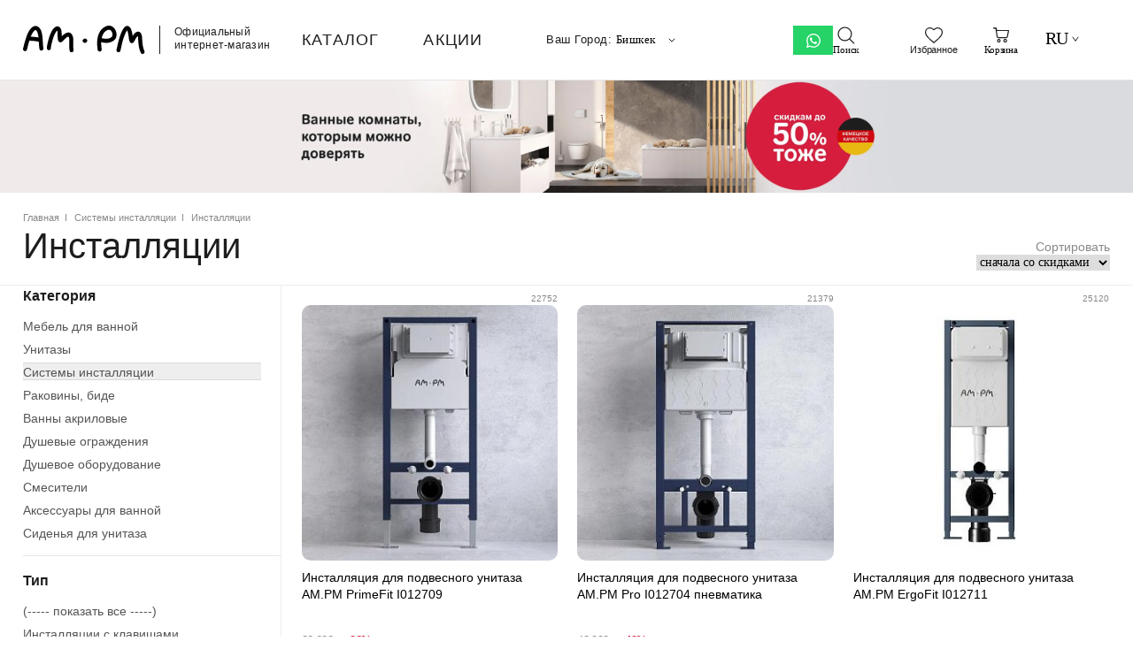

--- FILE ---
content_type: text/html; charset=UTF-8
request_url: https://ampm-store.com/kg_ru/installyatsii/
body_size: 25275
content:
<!DOCTYPE html><html lang="ru"><head> <title>Инсталляции AM.PM - купить на официальном сайте каталога интернет-магазина сантехники в Бишкеке с доставкой по Кыргызстану, лучшие цены</title> <meta name="viewport" content="width=device-width, initial-scale=1"> <meta name="theme-color" content="#1D1D1D"/>  <meta name="yandex-verification" content="ba29e191d43c7f92"/> <meta name="google-site-verification" content="0iZEIH8tz0leNx46s3idPobx9EDeKd25297utP2Wy4M"/> <link rel="preload" as="font" fetchpriority="high" href="/local/templates/ampm-multilang/fonts/c3c67593cc9c0a480f04c05092de12f4.woff2" type="font/woff2" crossorigin="anonymous"> <link rel="preload" as="font" fetchpriority="high" href="/local/templates/ampm-multilang/fonts/c3c67593cc9c0a480f04c05092de12f4.woff" type="font/woff" crossorigin="anonymous"> <link rel="preload" as="font" fetchpriority="high" href="/local/templates/ampm-multilang/fonts/c3c67593cc9c0a480f04c05092de12f4.ttf" type="font/ttf" crossorigin="anonymous"> <link rel="preload" as="font" fetchpriority="high" href="/local/templates/ampm-multilang/fonts/TondoCorp Light.ttf" type="font/ttf" crossorigin="anonymous"> <style> @font-face { font-family: "Tondo Corp"; font-display: fallback; src: url("/local/templates/ampm-multilang/fonts/c3c67593cc9c0a480f04c05092de12f4.eot"); src: url("/local/templates/ampm-multilang/fonts/c3c67593cc9c0a480f04c05092de12f4.eot?#iefix") format("embedded-opentype"), url("/local/templates/ampm-multilang/fonts/c3c67593cc9c0a480f04c05092de12f4.woff2") format("woff2"), url("/local/templates/ampm-multilang/fonts/c3c67593cc9c0a480f04c05092de12f4.woff") format("woff"), url("/local/templates/ampm-multilang/fonts/c3c67593cc9c0a480f04c05092de12f4.ttf") format("truetype"); } @font-face { font-family: "TondoCorp-Light"; font-display: fallback; src: url("/local/templates/ampm-multilang/fonts/TondoCorp Light.ttf") format("truetype"); font-style: normal; font-weight: normal; } </style> <meta http-equiv="Content-Type" content="text/html; charset=UTF-8" /><meta name="description" content="Инсталляции AM.PM - купить в Кыргызстане с доставкой на официальном сайте производителя. ▶ Посетить шоурум в Бишкеке. Ознакомиться с каталогом, ценами, фото, видео, отзывами и получить профессиональную консультацию" /><script data-skip-moving="true">(function(w, d, n) {var cl = "bx-core";var ht = d.documentElement;var htc = ht ? ht.className : undefined;if (htc === undefined || htc.indexOf(cl) !== -1){return;}var ua = n.userAgent;if (/(iPad;)|(iPhone;)/i.test(ua)){cl += " bx-ios";}else if (/Windows/i.test(ua)){cl += ' bx-win';}else if (/Macintosh/i.test(ua)){cl += " bx-mac";}else if (/Linux/i.test(ua) && !/Android/i.test(ua)){cl += " bx-linux";}else if (/Android/i.test(ua)){cl += " bx-android";}cl += (/(ipad|iphone|android|mobile|touch)/i.test(ua) ? " bx-touch" : " bx-no-touch");cl += w.devicePixelRatio && w.devicePixelRatio >= 2? " bx-retina": " bx-no-retina";if (/AppleWebKit/.test(ua)){cl += " bx-chrome";}else if (/Opera/.test(ua)){cl += " bx-opera";}else if (/Firefox/.test(ua)){cl += " bx-firefox";}ht.className = htc ? htc + " " + cl : cl;})(window, document, navigator);</script><link href="/bitrix/cache/css/kg/ampm-multilang/page_5a4ff67e1ad4f17377123fdaffc08f8a/page_5a4ff67e1ad4f17377123fdaffc08f8a_v1.css?176768421531837" type="text/css" rel="stylesheet" /><link href="/bitrix/cache/css/kg/ampm-multilang/template_a1a43eed1c91244ef6e4c1be6a4de901/template_a1a43eed1c91244ef6e4c1be6a4de901_v1.css?176768415426969" type="text/css" data-template-style="true" rel="stylesheet" /> </head><body data-root-section="installyatsii"> <noscript><div><img src="https://mc.yandex.ru/watch/87034604" style="position:absolute; left:-9999px;" alt="" /></div></noscript><noscript><iframe src="https://www.googletagmanager.com/ns.html?id=GTM-TB5ZWMZR"
height="0" width="0" style="display:none;visibility:hidden"></iframe></noscript><svg xmlns="http://www.w3.org/2000/svg" xmlns:xlink="http://www.w3.org/1999/xlink" style="display: none;"> <symbol id="ico-logo" viewBox="0 0 138 32"> <path d="M69.994 14.613c-1.345 0-2.653 1.151-2.678 2.533-.024 1.454 1.272 2.35 2.593 2.35 1.345 0 2.654-1.15 2.678-2.544.024-1.454-1.272-2.339-2.593-2.339ZM137.132 28.644c-1.684-3.272-2.071-7.61-2.411-11.68-.169-1.818-.024-3.841-.63-6.24-.278-1.043-.63-1.927-1.308-2.703-.643-.775-1.769-1.308-2.751-1.272-.872 0-1.563.279-2.132.594-.57.315-1.055.69-1.503 1.078a9.615 9.615 0 0 0-1.502 1.709c-.364.509-.667 1.018-1.018 1.563a26.619 26.619 0 0 0-.146-1.115c-.266-1.66-.654-3.829-1.344-5.768-.352-.969-.776-1.902-1.442-2.762-.34-.424-.752-.836-1.297-1.151a3.846 3.846 0 0 0-1.939-.545c-.169 0-.351.012-.521.036-1.332.218-2.084.933-2.726 1.611-.945 1.055-1.684 2.327-2.363 3.648a41.083 41.083 0 0 0-1.659 3.804c-2.751 7.197-3.357 11.73-4.811 17.812-.291 1.235.461 2.483 1.672 2.786 1.224.303 2.46-.46 2.751-1.708 1.514-6.361 2.035-10.445 4.628-17.23.509-1.333 1.273-3.09 2.048-4.435.315-.557.642-1.03.909-1.357.036.061.072.146.109.218.654 1.285 1.187 3.866 1.478 5.768.036.242.133 1.066.218 1.89.097.848.194 1.709.327 2.387.146.74.291 1.394.533 2.048a4.1 4.1 0 0 0 .558 1.054c.145.206.339.424.666.654.315.218.776.424 1.309.449h.121c.763-.025 1.127-.291 1.369-.436.424-.316.558-.51.715-.703.485-.63.86-1.345 1.309-2.145.436-.775.884-1.6 1.199-2.072.449-.703.788-1.248 1.054-1.636.279-.4.485-.63.776-.884l.254-.218c.012.06.037.12.049.194.4 1.502.327 3.223.497 5.464.351 4.047.666 8.966 2.895 13.39.4.799 1.2 1.26 2.024 1.26.351 0 .703-.086 1.042-.255 1.127-.57 1.563-1.963.993-3.102ZM103.739 3.841c-1.26-1.914-3.332-3.538-5.998-3.805A7.244 7.244 0 0 0 97.026 0c-1.284 0-2.46.34-3.513.8-3.672 1.6-6.204 4.52-7.695 7.912-1.502 3.405-2.06 7.282-2.071 11.22 0 2.508.23 5.028.63 7.5.181 1.127 1.15 1.939 2.241 1.939.121 0 .243-.012.376-.037 1.236-.206 2.084-1.393 1.878-2.653-.364-2.242-.57-4.532-.57-6.737 0-.4.013-.8.025-1.187 1.102.218 2.35.424 2.677.472 1.103.158 2.097.23 3.054.23.63 0 1.224-.036 1.83-.084 1.926-.17 3.562-.776 4.858-1.454a12.372 12.372 0 0 0 2.823-2c1.576-1.55 2.109-3.647 2.109-5.67-.025-2.206-.655-4.471-1.939-6.41Zm-3.332 8.736c-.254.255-.909.788-1.77 1.236-.86.46-1.938.848-3.137.945-.497.049-.97.06-1.442.06-.727 0-1.49-.048-2.411-.181-.146-.024-.91-.146-1.672-.279a35.815 35.815 0 0 1-1.103-.218c.266-1.272.642-2.46 1.115-3.526 1.163-2.58 2.81-4.447 5.343-5.573.63-.28 1.236-.425 1.709-.412.084 0 .17 0 .242.012 1.102.12 1.963.727 2.702 1.805.715 1.066 1.139 2.557 1.139 3.817 0 1.163-.376 2.011-.715 2.314ZM21.988 12.699c-.242-2.266-.606-4.46-1.32-6.458-.716-1.975-1.83-3.841-3.696-5.053-.837-.545-1.83-.848-2.787-.836-1.54.012-2.835.666-3.914 1.514-1.611 1.285-2.896 3.078-4.01 5.065a30.7 30.7 0 0 0-2.594 6.216C2.19 17.255 1.027 21.701.058 26.04c-.279 1.248.497 2.484 1.72 2.763.17.036.34.06.51.06a2.283 2.283 0 0 0 2.217-1.805c.775-3.465 1.672-6.955 2.738-10.226.763.17 1.514.242 2.241.315 1.563.133 3.078.145 4.06.302 1.369.194 2.774.51 4.265.618.157 2.812.278 5.659.702 8.203.182 1.127 1.151 1.94 2.242 1.94.121 0 .254-.013.376-.025a2.326 2.326 0 0 0 1.878-2.666c-.582-3.429-.558-8.3-1.018-12.82Zm-7.779.194c-1.478-.219-3.005-.219-4.35-.328-.4-.024-.775-.072-1.127-.133.667-1.708 1.527-3.429 2.448-4.762.642-.945 1.32-1.696 1.89-2.144.582-.46.97-.546 1.115-.546.097.013.157.013.351.122.703.448 1.333 1.308 1.854 2.738.533 1.454.86 3.405 1.09 5.574-.933-.121-2.047-.34-3.271-.521ZM56.775 22.912c-.012-.315-.012-.642-.012-.97 0-1.526.109-3.247.109-4.943 0-1.248-.06-2.484-.303-3.707-.34-1.612-.848-2.92-1.757-3.95-.897-1.043-2.29-1.624-3.502-1.588-1.672.024-2.993.727-4.192 1.49-1.188.788-2.266 1.733-3.175 2.594l-.278.278c-.012-.4-.012-.812-.012-1.224V9.644c0-1.211-.013-2.435-.206-3.671-.194-1.224-.582-2.52-1.503-3.647-.34-.412-.763-.8-1.297-1.09a3.665 3.665 0 0 0-1.744-.449c-.933.012-1.684.327-2.302.679-1.212.702-2.157 1.696-2.981 2.847-2.423 3.417-3.986 8.36-5.162 12.783a89.894 89.894 0 0 0-.945 3.938c-.303 1.49-.57 3.017-.582 4.435a2.299 2.299 0 0 0 2.266 2.326c1.26.012 2.29-1.018 2.29-2.302 0-.824.194-2.169.485-3.502.279-1.345.63-2.702.897-3.707.727-2.787 1.66-5.78 2.75-8.191.545-1.2 1.127-2.254 1.697-3.054.484-.69.969-1.163 1.344-1.417.11.242.219.593.291 1.078.121.763.146 1.793.146 2.944v1.248c0 1.842.024 3.902.605 5.986.11.388.316.884.8 1.333.473.46 1.2.703 1.745.678.654-.012 1.066-.206 1.381-.363.545-.303.885-.606 1.224-.921a18.21 18.21 0 0 0 1.345-1.454c.388-.448.751-.848.848-.945.8-.763 1.709-1.551 2.532-2.084.812-.557 1.54-.776 1.721-.74h.06l.025.025c.085.06.472.557.715 1.83.145.714.206 1.684.206 2.774 0 1.503-.11 3.211-.11 4.944 0 .376 0 .763.025 1.151.06 1.781.133 3.102.363 5.028a2.278 2.278 0 0 0 2.254 2.036c.097 0 .182 0 .279-.012 1.248-.146 2.132-1.297 1.987-2.569-.206-1.805-.255-2.908-.327-4.677Z"/> </symbol> <symbol id="ico-down" viewBox="0 0 16 16" fill="none"> <path stroke-linecap="round" stroke-linejoin="round" d="m5 7 3 3 3-3"/> </symbol> <symbol id="ico-close-menu"> <svg xmlns="http://www.w3.org/2000/svg" fill="none" viewBox="0 0 20 20"><g stroke="#1D1D1D" stroke-linecap="round" stroke-linejoin="round" stroke-width="1.2" clip-path="url(#a)"><path d="M.977 1.465 18.548 18.06M18.548 1.465.976 18.06"/></g><defs><clipPath id="a"><path fill="#fff" d="M0 0h19.524v19.524H0z"/></clipPath></defs></svg> </symbol> <symbol id="ico-favorite" viewBox="0 0 20 20"> <path stroke="#1D1D1D" stroke-linecap="round" stroke-linejoin="round" stroke-width="1.2" d="M9.547 3.393a.6.6 0 0 0 .906 0 5.006 5.006 0 0 1 1.047-.908 5.517 5.517 0 0 1 3-.885c2.76 0 4.9 2.116 4.9 4.795 0 .976-.232 1.911-.64 2.816h0c-1.29 2.856-4.272 5.307-6.985 7.52l-.006.005c-.616.503-1.216.993-1.769 1.468-.553-.475-1.153-.965-1.769-1.468l-.006-.005c-2.713-2.214-5.695-4.664-6.984-7.52h0C.83 8.306.6 7.37.6 6.395.6 3.716 2.74 1.6 5.5 1.6c1.082 0 2.132.319 3 .885.392.256.745.56 1.047.908Z"/> </symbol> <symbol id="ico-user"> <svg xmlns="http://www.w3.org/2000/svg" fill="none" viewBox="0 0 20 21"><g stroke="#1D1D1D" stroke-linecap="round" stroke-linejoin="round" stroke-width="1.2" clip-path="url(#a)"><circle cx="10" cy="10.006" r="9.4"/><circle cx="10" cy="10.006" r="9.4"/><circle cx="10" cy="8.006" r="2.4"/><path d="M3.396 16.68a7.003 7.003 0 0 1 13.208 0"/></g><defs><clipPath id="a"><path fill="#fff" d="M0 .006h20v20H0z"/></clipPath></defs></svg> </symbol> <symbol id="ico-search"> <svg xmlns="http://www.w3.org/2000/svg" fill="none" viewBox="0 0 20 20"><path stroke="#1D1D1D" stroke-linecap="round" stroke-width="1.2" d="M13.585 13.873A7.457 7.457 0 1 0 3.33 3.042a7.457 7.457 0 0 0 10.254 10.831Zm0 0L18.712 19"/></svg> </symbol> <symbol id="ico-cart"> <svg xmlns="http://www.w3.org/2000/svg" fill="none" viewBox="0 0 20 20"><path stroke="#1D1D1D" stroke-linecap="round" stroke-linejoin="round" stroke-width="1.2" d="M13.14 16.056a1.5 1.5 0 0 1 1.501-1.502c.81 0 1.484.671 1.502 1.507a1.5 1.5 0 0 1-1.502 1.497 1.5 1.5 0 0 1-1.502-1.502ZM4.853 3.999a.6.6 0 0 0 .593.511H18.159l.004.001.052.01.037.004c.104.03.161.13.145.221v.002l-1.312 6.558a1.646 1.646 0 0 1-1.595 1.3H7.083a1.616 1.616 0 0 1-1.59-1.369L4.242 2.711a.601.601 0 0 0-.005-.03c-.064-.317-.342-.664-.79-.664H1.807a.21.21 0 0 1-.208-.209.21.21 0 0 1 .208-.208h1.637c.614 0 1.124.45 1.204 1.037h0l.002.008.202 1.354ZM8.888 15.977h0v.01c.043.801-.59 1.5-1.418 1.55h-.023a1.471 1.471 0 0 1-1.462-1.422 1.514 1.514 0 0 1 1.437-1.56 1.49 1.49 0 0 1 1.466 1.422Z"/></svg> </symbol> <symbol id="ico-head-phone"> <svg xmlns="http://www.w3.org/2000/svg" width="35" height="35"><g><path fill="#fff" d="M17.476.024c9.66 0 17.5 7.84 17.5 17.5s-7.84 17.5-17.5 17.5-17.5-7.84-17.5-17.5 7.84-17.5 17.5-17.5z"/><path fill="#fff" stroke="#0038c1" stroke-width="1.14566" d="M17.5 6C23.848 6 29 11.152 29 17.5S23.848 29 17.5 29 6 23.848 6 17.5 11.152 6 17.5 6z"/><path fill="#0038c1" d="M17.5 9c4.692 0 8.5 3.808 8.5 8.5S22.192 26 17.5 26A8.503 8.503 0 0 1 9 17.5C9 12.808 12.808 9 17.5 9z"/><path fill="#fff" d="M20.136 18.743c-.688-.063-1.064.876-1.565 1.126-.813.438-2.315-1.126-2.315-1.126s-1.565-1.502-1.189-2.316c.313-.5 1.252-.876 1.189-1.564-.063-.626-1.44-2.879-2.128-2.253-1.502 1.377-1.627 1.94-1.627 3.066-.062 1.94 2.44 4.38 2.44 4.38.251.251 2.441 2.504 4.381 2.442 1.127 0 1.69-.126 3.067-1.628.626-.688-1.565-2.065-2.253-2.127z"/></g></svg> </symbol> <symbol id="ico-menu"> <svg xmlns="http://www.w3.org/2000/svg" fill="none" viewBox="0 0 20 20"><g stroke="#1D1D1D" stroke-linecap="round" stroke-linejoin="round" stroke-width="1.2" clip-path="url(#a)"><path d="M0 17.285h20M0 10.143h20M0 3h20"/></g><defs><clipPath id="a"><path fill="#fff" d="M0 0h20v20H0z"/></clipPath></defs></svg> </symbol> <symbol id="ico-slide-nex" viewBox="0 0 10 16" fill="none"> <path stroke="#1D1D1D" stroke-linecap="round" stroke-linejoin="round" stroke-width="1.2" d="m1.26 1 7.467 7-7.467 7"/> </symbol></svg> <header class="header"> <meta itemprop="headline" content="Инсталляции AM.PM - купить на официальном сайте каталога интернет-магазина сантехники в Бишкеке с доставкой по Кыргызстану, лучшие цены"> <meta itemprop="description" content="Инсталляции AM.PM - купить в Кыргызстане с доставкой на официальном сайте производителя. ▶ Посетить шоурум в Бишкеке. Ознакомиться с каталогом, ценами, фото, видео, отзывами и получить профессиональную консультацию"> <div class="header__wrap wrap" id="header_wrap"> <div class="header__logo" data-entity="logo"> <a href="/kg_ru/" class="header__logo-link"> <svg viewBox="0 0 138 32" width="138px"> <use href="#ico-logo"></use> </svg> <span class="header__logo-title">Официальный<br>интернет-магазин</span> </a> </div> <div class="header__menu"> <nav class="header-nav"> <ul class="header-nav__list"> <li class="header-nav__item header-nav__item--catalog"> <span class="header-nav__link" data-entity="btn-dropdown-menu" data-type="catalog">КАТАЛОГ</span> </li> <li class="header-nav__item header-nav__item--collections"> <span class="header-nav__link" data-entity="btn-dropdown-menu" data-type="collections">КОЛЛЕКЦИИ</span> </li> <li class="header-nav__item"> <a href="/kg_ru/promo/" class="header-nav__link">АКЦИИ</a> </li> </ul> </nav> </div> <div class="header__contacts" id="header-contacts" data-confirm="N"> <div class="header__contacts-wrap"> <div class="header-city"> Ваш город:&nbsp; <button class="header-city__btn"> Бишкек <svg width="16" height="16"> <use href="#ico-down"></use> </svg> </button> </div> <button class="header-phone" aria-label="Телефон"> <span class="header-phone__text" id="header-phone" data-img-src="/local/templates/ampm-multilang/components/ampm/system.empty/header-contact/img/head_phone.gif"> +996 222 173 173 <svg width="35" height="35" class="header-phone__img"><use href="#ico-head-phone"></use></svg> </span> <svg width="16" height="16"> <use href="#ico-down"></use> </svg> </button> </div> </div> <div class="header__icons" id="header__icons"> <div class="header-icon header-icon--search"> <button class="header-icon__btn" aria-label="поиск" data-entity="btn-search"> <svg width="20" viewBox="0 0 20 20"> <use href="#ico-search"></use> </svg> <span class="header-icon__btn-text">поиск</span> </button> </div> <div class="header-icon"> <a class="header-icon__btn" href="/kg_ru/favourites/" data-entity="btn-favorite"> <svg width="20" viewBox="0 0 20 20"> <use href="#ico-favorite"></use> </svg> <span class="header-icon__btn-text">Избранное</span> </a> </div> <div class="header-icon"> <button class="header-icon__btn" data-entity="btn-cart" id="header-cart" data-href="/kg_ru/cart/"> <svg width="20" viewBox="0 0 20 20"> <use href="#ico-cart"></use> </svg> <span class="header-icon__btn-text">Корзина</span> </button> <div class="small-basket" id="small-basket" style="display: none"></div> </div> <div class="header-icon"> <button class="header-icon__btn header-icon__btn--country" id="btn-country"> <span class="header-icon__btn-text header-icon__btn-text--country">ru</span> <svg width="16" height="23" viewBox="0 0 16 23" fill="none" xmlns="http://www.w3.org/2000/svg"> <path d="M5 10.0625L8 14.375L11 10.0625" stroke="#1D1D1D" stroke-linecap="round" stroke-linejoin="round"/> </svg> </button> </div> <div class="header-icon header-icon--mob"> <button class="header-icon__btn" aria-label="поиск" data-entity="btn-search"> <svg width="20" viewBox="0 0 20 20"> <use href="#ico-search"></use> </svg> </button> </div> <div class="header-icon is-whatapp header-icon--mob"> <a href="https://wa.me/996222173173?text=Здравствуйте.%20Хочу%20заказать%20товар" target="_blank" aria-label="What's App" class="header-icon__btn" style="background: #25D366 url(/upload/uf/d3b/gg89nigrocyd2r4d1eavr5i9ey506bxz.svg) no-repeat center center;"> </a> </div> <div class="header-icon header-icon--mob" id="btn_mob_contact"> <a href="tel:+996222173173" class="header-icon__btn" aria-label="Телефон"> <svg width="35" height="35"> <use href="#ico-head-phone"></use> </svg> </a> </div> <div class="header-icon header-icon--mob"> <button class="header-icon__btn" aria-label="Меню" id="mob-menu-popup"> <svg width="20" viewBox="0 0 20 20"> <use href="#ico-menu"></use> </svg> <svg viewBox="0 0 20 20" width="20" class="close-menu"> <use href="#ico-close-menu"></use> </svg> </button> </div> </div> </div></header><main class="main"> <div class="slider-top-catalog swiper" id="slider-top_a591565d6c2e6ae81443fc0adfaf16fd"> <div class="swiper-wrapper"> <div class="swiper-slide slider-top-catalog__item"> <a href="/kg_ru/" class="slider-top-catalog__link"> <picture> <source srcset="/upload/iblock/1f8/bz4aoxy0vybozs8qacsqmdol5ymekq3a.webp" media="(min-width: 992px)"> <source srcset="/upload/resize_cache/iblock/cde/500_500_0/7izk9xfownoyiido8cbsoyaa8uhvw1pj.webp" media="(max-width: 992px)"> <img src="[data-uri]" alt="Текущее промо" fetchpriority="high"> </picture> </a> </div> </div> <div class="swiper-nav wrap"> <div class="swiper-button-prev"></div> <div class="swiper-pagination"></div> <div class="swiper-button-next"></div> </div>  </div> <div class="catalog" id="catalog-page"> <div class="wrap"> <div class="breadcrumb"><div class="breadcrumb-scroll"><a class="breadcrumb__item breadcrumb__item--link" href="/kg_ru/" title="Главная" itemprop="item">Главная</a><a class="breadcrumb__item breadcrumb__item--link" href="/kg_ru/sistemy-installyatsii/" title="Системы инсталляции" itemprop="item">Системы инсталляции</a><span class="breadcrumb__item">Инсталляции</span></div></div> <div class="catalog__head"> <h1>Инсталляции</h1> <div class="catalog__sort"> <div class="catalog__sort-title"> Сортировать </div> <select class="catalog-list__sort-select" onchange="window.location.href = this.options[this.selectedIndex].value" name="catalog_sort" id="catalog_sort"> <option selected value="?sort=discounts"> сначала со скидками </option> <option value="?sort=popular"> по популярности </option> <option value="?sort=collection"> по коллекциям </option> <option value="?sort=priceUp"> по возрастанию цены </option> <option value="?sort=priceDown"> по убыванию цены </option> </select></div> </div> </div> <div class="mob-block"> <div class="wrap mob-block__list"> <div class="mob-block__item"> <div class="mob-block__title" id="filter-count"> Фильтры: <svg xmlns="http://www.w3.org/2000/svg" width="20" height="20" fill="none"> <path stroke="#1D1D1D" stroke-linecap="round" stroke-linejoin="round" stroke-width="1.2" d="M5.6 10.6V1M5.6 19v-2.6"/> <circle cx="5.6" cy="13.9" r="2.6" stroke="#1D1D1D" stroke-linecap="round" stroke-linejoin="round" stroke-width="1.2" transform="rotate(180 5.6 13.9)"/> <path stroke="#1D1D1D" stroke-linecap="round" stroke-linejoin="round" stroke-width="1.2" d="M14.7 3.6V1M14.7 19V9.4"/> <circle cx="14.7" cy="6.1" r="2.6" stroke="#1D1D1D" stroke-linecap="round" stroke-linejoin="round" stroke-width="1.2" transform="rotate(180 14.7 6.1)"/> </svg> </div> <a href="/kg_ru/sistemy-installyatsii/" class="catalog-sections__link">Системы инсталляции</a> <a href="/kg_ru/installyatsii/" class="catalog-sections__link">Инсталляции</a> <button class="mob-block__btn" id="open-filter">Изменить</button> </div> <div class="mob-block__item"> <div class="mob-block__title">Сортировка:</div> сначала со скидками <button class="mob-block__btn" id="open-sort">Изменить</button> </div> </div> </div> <div class="catalog__wrap wrap"> <div class="catalog__filter" id="catalog_filter"> <div class="catalog__filter-wrap"> <div class="catalog-sections"> <div class="catalog-sections__title"> Категория </div> <ul class="catalog-sections__list"> <li class="catalog-sections__item"> <a href="/kg_ru/mebel-dlya-vannoy/" class="catalog-sections__link">Мебель для ванной</a> </li> <li class="catalog-sections__item"> <a href="/kg_ru/unitazy/" class="catalog-sections__link">Унитазы</a> </li> <li class="catalog-sections__item"> <a href="/kg_ru/sistemy-installyatsii/" class="catalog-sections__link active">Системы инсталляции</a> </li> <li class="catalog-sections__item"> <a href="/kg_ru/rakoviny-bide-pissuary/" class="catalog-sections__link">Раковины, биде</a> </li> <li class="catalog-sections__item"> <a href="/kg_ru/vanny-akrilovye/" class="catalog-sections__link">Ванны акриловые</a> </li> <li class="catalog-sections__item"> <a href="/kg_ru/dushevye-ograzhdeniya/" class="catalog-sections__link">Душевые ограждения</a> </li> <li class="catalog-sections__item"> <a href="/kg_ru/dushevoe-oborudovanie/" class="catalog-sections__link">Душевое оборудование</a> </li> <li class="catalog-sections__item"> <a href="/kg_ru/smesiteli/" class="catalog-sections__link">Смесители</a> </li> <li class="catalog-sections__item"> <a href="/kg_ru/aksessuary-dlya-vannoy/" class="catalog-sections__link">Аксессуары для ванной</a> </li> <li class="catalog-sections__item"> <a href="/kg_ru/sidenya-dlya-unitaza/" class="catalog-sections__link">Сиденья для унитаза</a> </li> </ul> </div> <div class="catalog-sections"> <div class="catalog-sections__title"> Тип </div> <ul class="catalog-sections__list"> <li class="catalog-sections__item"> <a href="/kg_ru/sistemy-installyatsii/" class="catalog-sections__link">(----- показать все -----)</a> </li> <li class="catalog-sections__item"> <a href="/kg_ru/installyatsii-s-klavishami/" class="catalog-sections__link">Инсталляции с клавишами</a> </li> <li class="catalog-sections__item"> <a href="/kg_ru/installyatsii/" class="catalog-sections__link active">Инсталляции</a> </li> <li class="catalog-sections__item"> <a href="/kg_ru/klavishi-smyva/" class="catalog-sections__link">Клавиши смыва</a> </li> </ul> </div> <div class="bx-filter"> <div class="bx-filter-section container-fluid"> <form name="arrFilterCatalog_form" action="/kg_ru/installyatsii/" method="get" class="smartfilter"> <div class="bx-filter-parameters-box bx-active filter-item"> <div class="bx-filter-parameters-box-title" onclick="smartFilter.hideFilterProps(this)"><span class="bx-filter-parameters-box-hint">Бренд </span> <svg width="16" height="16"><use href="#ico-down"></use></svg> </div> <div class="bx-filter-block" data-role="bx_filter_block"> <div class="bx-filter-parameters-box-container"> <input type="checkbox" class="checkbox" value="Y" name="arrFilterCatalog_2916_1254755735" id="arrFilterCatalog_2916_1254755735" onclick="smartFilter.click(this)" /> <label data-role="label_arrFilterCatalog_2916_1254755735" class="" for="arrFilterCatalog_2916_1254755735"> AM.PM&nbsp;(<span data-role="count_arrFilterCatalog_2916_1254755735">7</span>) </label> </div> </div> </div> <div class="bx-filter-parameters-box bx-active filter-item"> <div class="bx-filter-parameters-box-title" onclick="smartFilter.hideFilterProps(this)"><span class="bx-filter-parameters-box-hint">Коллекция </span> <svg width="16" height="16"><use href="#ico-down"></use></svg> </div> <div class="bx-filter-block" data-role="bx_filter_block"> <div class="bx-filter-parameters-box-container"> <input type="checkbox" class="checkbox" value="Y" name="arrFilterCatalog_2868_1807013631" id="arrFilterCatalog_2868_1807013631" onclick="smartFilter.click(this)" /> <label data-role="label_arrFilterCatalog_2868_1807013631" class="" for="arrFilterCatalog_2868_1807013631"> Pro&nbsp;(<span data-role="count_arrFilterCatalog_2868_1807013631">1</span>) </label> <input type="checkbox" class="checkbox" value="Y" name="arrFilterCatalog_2868_735085620" id="arrFilterCatalog_2868_735085620" onclick="smartFilter.click(this)" /> <label data-role="label_arrFilterCatalog_2868_735085620" class="" for="arrFilterCatalog_2868_735085620"> ProC&nbsp;(<span data-role="count_arrFilterCatalog_2868_735085620">1</span>) </label> <input type="checkbox" class="checkbox" value="Y" name="arrFilterCatalog_2868_1596569597" id="arrFilterCatalog_2868_1596569597" onclick="smartFilter.click(this)" /> <label data-role="label_arrFilterCatalog_2868_1596569597" class="" for="arrFilterCatalog_2868_1596569597"> PrimeFit&nbsp;(<span data-role="count_arrFilterCatalog_2868_1596569597">1</span>) </label> <input type="checkbox" class="checkbox" value="Y" name="arrFilterCatalog_2868_633214314" id="arrFilterCatalog_2868_633214314" onclick="smartFilter.click(this)" /> <label data-role="label_arrFilterCatalog_2868_633214314" class="" for="arrFilterCatalog_2868_633214314"> MasterFit&nbsp;(<span data-role="count_arrFilterCatalog_2868_633214314">1</span>) </label> </div> </div> </div> <div class="bx-filter-parameters-box bx-active filter-item"> <div class="bx-filter-parameters-box-title" onclick="smartFilter.hideFilterProps(this)"><span class="bx-filter-parameters-box-hint">Стикер </span> <svg width="16" height="16"><use href="#ico-down"></use></svg> </div> <div class="bx-filter-block" data-role="bx_filter_block"> <div class="bx-filter-parameters-box-container"> <input type="checkbox" class="checkbox" value="Y" name="arrFilterCatalog_2870_365940937" id="arrFilterCatalog_2870_365940937" onclick="smartFilter.click(this)" /> <label data-role="label_arrFilterCatalog_2870_365940937" class="" for="arrFilterCatalog_2870_365940937"> NEW&nbsp;(<span data-role="count_arrFilterCatalog_2870_365940937">1</span>) </label> </div> </div> </div> <div class="bx-filter-button-box buttons"> <div class="bx-filter-block"> <div class="bx-filter-parameters-box-container" style="width:100%"> <div class="mobile_but left" > <input class="btn btn-link finish btn--full" type="submit" id="del_filter" name="del_filter" value="Сбросить" /> </div> <div class="mobile_but mobile_but--show-result"> <input class="btn btn-themes finish2" type="submit" id="set_filter" name="set_filter" value="Показать" /> </div> <div class="result" id="modef" style="display:none" style="display: inline-block;"> Количество товаров: <span id="modef_num">0</span> <span class="arrow"></span> <a href="/kg_ru/installyatsii/filter/clear/apply/" target="">Показать</a> </div> </div> </div> </div> </form> </div></div> </div> </div> <div class="catalog__products" id="ajax_card"> <div class="catalog__products-wrap" id="catalog_section_items" data-id="275" data-horizon="0"> <div class="catalog__product product" id="bx_3966226736_22752_7e1b8e3524755c391129a9d7e6f2d206" data-entity="item" data-id="22752" data-script-id="obbx_3966226736_22752_7e1b8e3524755c391129a9d7e6f2d206"> <div class="product__info"> <div class="product__info-code">22752</div> <a class="product__img" href="/kg_ru/catalog/i012709_primefit_installyatsiya_dlya_podvesnogo_unitaza/"> <div class="product__img-wrap" id="bx_3966226736_22752_7e1b8e3524755c391129a9d7e6f2d206_img"> <picture> <source srcset="/upload/resize_cache/iblock/023/300_300_0/vwfg51e1sbpq7y7txlwd7ghyiw0eyitv.jpg" media="(min-width: 992px)" data-type="middle"> <source srcset="/upload/resize_cache/iblock/023/200_200_0/vwfg51e1sbpq7y7txlwd7ghyiw0eyitv.jpg" media="(max-width: 992px)" data-type="small"> <img class=""src="[data-uri]" alt="Инсталляция для подвесного унитаза AM.PM PrimeFit I012709" fetchpriority="high"> </picture> </div> <div class="product__img-slide" id="bx_3966226736_22752_7e1b8e3524755c391129a9d7e6f2d206_img_slide"> </div> </a> <a href="/kg_ru/catalog/i012709_primefit_installyatsiya_dlya_podvesnogo_unitaza/" class="product__title" id="bx_3966226736_22752_7e1b8e3524755c391129a9d7e6f2d206_name"> Инсталляция для подвесного унитаза AM.PM PrimeFit I012709 </a></div><div class="product__footer"> <div class="product__price product-price"> <div class="product-price__old-wrap"> <span class="product-price__old" id="bx_3966226736_22752_7e1b8e3524755c391129a9d7e6f2d206_price_old">28&nbsp;622 <i>c</i></span> <span class="product-price__percent">-26%</span> </div> <div id="bx_3966226736_22752_7e1b8e3524755c391129a9d7e6f2d206_price"> 21&nbsp;242 <i>c</i> </div> </div> <div class="product__button-wrap"> <button class="product__button btn btn--bold btn--red-full" id="bx_3966226736_22752_7e1b8e3524755c391129a9d7e6f2d206_buy_link"> <span class="stupid">В корзину</span></button> <div class="product__link" id="bx_3966226736_22752_7e1b8e3524755c391129a9d7e6f2d206_favorite_link"> <svg width="20" height="20"> <use href="#ico-favorite"></use> </svg> </div> </div> </div> </div>  <div class="catalog__product product" id="bx_3966226736_21379_362ce596257894d11ab5c1d73d13c755" data-entity="item" data-id="21379" data-script-id="obbx_3966226736_21379_362ce596257894d11ab5c1d73d13c755"> <div class="product__info"> <div class="product__info-code">21379</div> <a class="product__img" href="/kg_ru/catalog/installyatsiya-dlya-podvesnogo-unitaza-am-pm-pro-i012704-pnevmatika/"> <div class="product__img-wrap" id="bx_3966226736_21379_362ce596257894d11ab5c1d73d13c755_img"> <picture> <source srcset="/upload/resize_cache/iblock/17f/300_300_0/v9nsa1f8exq1rr24pfqh4rgezcxiqcix.jpg" media="(min-width: 992px)" data-type="middle"> <source srcset="/upload/resize_cache/iblock/17f/200_200_0/v9nsa1f8exq1rr24pfqh4rgezcxiqcix.jpg" media="(max-width: 992px)" data-type="small"> <img class=""src="[data-uri]" alt="Инсталляция для подвесного унитаза AM.PM Pro I012704 пневматика" fetchpriority="high"> </picture> </div> <div class="product__img-slide" id="bx_3966226736_21379_362ce596257894d11ab5c1d73d13c755_img_slide"> </div> </a> <a href="/kg_ru/catalog/installyatsiya-dlya-podvesnogo-unitaza-am-pm-pro-i012704-pnevmatika/" class="product__title" id="bx_3966226736_21379_362ce596257894d11ab5c1d73d13c755_name"> Инсталляция для подвесного унитаза AM.PM Pro I012704 пневматика </a></div><div class="product__footer"> <div class="product__price product-price"> <div class="product-price__old-wrap"> <span class="product-price__old" id="bx_3966226736_21379_362ce596257894d11ab5c1d73d13c755_price_old">42&nbsp;998 <i>c</i></span> <span class="product-price__percent">-42%</span> </div> <div id="bx_3966226736_21379_362ce596257894d11ab5c1d73d13c755_price"> 24&nbsp;926 <i>c</i> </div> </div> <div class="product__button-wrap"> <button class="product__button btn btn--bold btn--red-full" id="bx_3966226736_21379_362ce596257894d11ab5c1d73d13c755_buy_link"> <span class="stupid">В корзину</span></button> <div class="product__link" id="bx_3966226736_21379_362ce596257894d11ab5c1d73d13c755_favorite_link"> <svg width="20" height="20"> <use href="#ico-favorite"></use> </svg> </div> </div> </div> </div>  <div class="catalog__product product" id="bx_3966226736_25120_c80764dfaf26ca80162484593ec7c29b" data-entity="item" data-id="25120" data-script-id="obbx_3966226736_25120_c80764dfaf26ca80162484593ec7c29b"> <div class="product__info"> <div class="product__info-code">25120</div> <div class="product__stickers" id="bx_3966226736_25120_c80764dfaf26ca80162484593ec7c29b_stickers"> </div> <a class="product__img" href="/kg_ru/catalog/installyatsiya-dlya-podvesnogo-unitaza-am-pm-ergofit-i012711/"> <div class="product__img-wrap" id="bx_3966226736_25120_c80764dfaf26ca80162484593ec7c29b_img"> <picture> <source srcset="/upload/resize_cache/iblock/823/300_300_0/8oujvwmx0htqyagvqtmfzrnjxx8j82ve.jpg" media="(min-width: 992px)" data-type="middle"> <source srcset="/upload/resize_cache/iblock/823/200_200_0/8oujvwmx0htqyagvqtmfzrnjxx8j82ve.jpg" media="(max-width: 992px)" data-type="small"> <img class=""src="[data-uri]" alt="Инсталляция для подвесного унитаза AM.PM ErgoFit I012711" fetchpriority="high"> </picture> </div> <div class="product__img-slide" id="bx_3966226736_25120_c80764dfaf26ca80162484593ec7c29b_img_slide"> </div> </a> <a href="/kg_ru/catalog/installyatsiya-dlya-podvesnogo-unitaza-am-pm-ergofit-i012711/" class="product__title" id="bx_3966226736_25120_c80764dfaf26ca80162484593ec7c29b_name"> Инсталляция для подвесного унитаза AM.PM ErgoFit I012711 </a></div><div class="product__footer"> <div class="product__price product-price"> <div id="bx_3966226736_25120_c80764dfaf26ca80162484593ec7c29b_price"> 23&nbsp;990 <i>c</i> </div> </div> <div class="product__button-wrap"> <button class="product__button btn btn--bold btn--red-full" id="bx_3966226736_25120_c80764dfaf26ca80162484593ec7c29b_buy_link"> <span class="stupid">В корзину</span></button> <div class="product__link" id="bx_3966226736_25120_c80764dfaf26ca80162484593ec7c29b_favorite_link"> <svg width="20" height="20"> <use href="#ico-favorite"></use> </svg> </div> </div> </div> </div>  <div class="catalog__product product" id="bx_3966226736_22757_d0fb066f64e2309c4b241a491f76c62e" data-entity="item" data-id="22757" data-script-id="obbx_3966226736_22757_d0fb066f64e2309c4b241a491f76c62e"> <div class="product__info"> <div class="product__info-code">22757</div> <a class="product__img" href="/kg_ru/catalog/i012710_masterfit_installyatsiya_dlya_podvesnogo_unitaza/"> <div class="product__img-wrap" id="bx_3966226736_22757_d0fb066f64e2309c4b241a491f76c62e_img"> <picture> <source srcset="/upload/resize_cache/iblock/462/300_300_0/6mutwgpx4yczs0avo6q8frvf7jly884w.jpg" media="(min-width: 992px)" data-type="middle"> <source srcset="/upload/resize_cache/iblock/462/200_200_0/6mutwgpx4yczs0avo6q8frvf7jly884w.jpg" media="(max-width: 992px)" data-type="small"> <img class=""src="[data-uri]" alt="Инсталляция для подвесного унитаза AM.PM MasterFit I012710" fetchpriority="high"> </picture> </div> <div class="product__img-slide" id="bx_3966226736_22757_d0fb066f64e2309c4b241a491f76c62e_img_slide"> </div> </a> <a href="/kg_ru/catalog/i012710_masterfit_installyatsiya_dlya_podvesnogo_unitaza/" class="product__title" id="bx_3966226736_22757_d0fb066f64e2309c4b241a491f76c62e_name"> Инсталляция для подвесного унитаза AM.PM MasterFit I012710 </a></div><div class="product__footer"> <div class="product__price product-price"> <div id="bx_3966226736_22757_d0fb066f64e2309c4b241a491f76c62e_price"> 26&nbsp;248 <i>c</i> </div> </div> <div class="product__button-wrap"> <button class="product__button btn btn--bold btn--red-full" id="bx_3966226736_22757_d0fb066f64e2309c4b241a491f76c62e_buy_link"> <span class="stupid">В корзину</span></button> <div class="product__link" id="bx_3966226736_22757_d0fb066f64e2309c4b241a491f76c62e_favorite_link"> <svg width="20" height="20"> <use href="#ico-favorite"></use> </svg> </div> </div> </div> </div>  <div class="catalog__product product" id="bx_3966226736_21972_8e8f6cea7f5e44ced2966cbefca3ecfa" data-entity="item" data-id="21972" data-script-id="obbx_3966226736_21972_8e8f6cea7f5e44ced2966cbefca3ecfa"> <div class="product__info"> <div class="product__info-code">21972</div> <a class="product__img" href="/kg_ru/catalog/installyatsiya-dlya-podvesnogo-unitaza-am-pm-proc-i012707-mekhanika/"> <div class="product__img-wrap" id="bx_3966226736_21972_8e8f6cea7f5e44ced2966cbefca3ecfa_img"> <picture> <source srcset="/upload/resize_cache/iblock/334/300_300_0/e9gncwj8vxv01qw11bt19a7puzircgig.webp" media="(min-width: 992px)" data-type="middle"> <source srcset="/upload/resize_cache/iblock/334/200_200_0/e9gncwj8vxv01qw11bt19a7puzircgig.webp" media="(max-width: 992px)" data-type="small"> <img class=""src="[data-uri]" alt="Инсталляция для подвесного унитаза AM.PM ProC I012707 механика" fetchpriority="high"> </picture> </div> <div class="product__img-slide" id="bx_3966226736_21972_8e8f6cea7f5e44ced2966cbefca3ecfa_img_slide"> </div> </a> <a href="/kg_ru/catalog/installyatsiya-dlya-podvesnogo-unitaza-am-pm-proc-i012707-mekhanika/" class="product__title" id="bx_3966226736_21972_8e8f6cea7f5e44ced2966cbefca3ecfa_name"> Инсталляция для подвесного унитаза AM.PM ProC I012707 механика </a></div><div class="product__footer"> <div class="product__price product-price"> <div id="bx_3966226736_21972_8e8f6cea7f5e44ced2966cbefca3ecfa_price"> 22&nbsp;943 <i>c</i> </div> </div> <div class="product__button-wrap"> <button class="product__button btn btn--bold btn--red-full" id="bx_3966226736_21972_8e8f6cea7f5e44ced2966cbefca3ecfa_buy_link"> <span class="stupid">В корзину</span></button> <div class="product__link" id="bx_3966226736_21972_8e8f6cea7f5e44ced2966cbefca3ecfa_favorite_link"> <svg width="20" height="20"> <use href="#ico-favorite"></use> </svg> </div> </div> </div> </div>  <div class="catalog__product product" id="bx_3966226736_21394_0f73996d13437b0b91038138616a89fe" data-entity="item" data-id="21394" data-script-id="obbx_3966226736_21394_0f73996d13437b0b91038138616a89fe"> <div class="product__info"> <div class="product__info-code">21394</div> <a class="product__img" href="/kg_ru/catalog/installyatsiya-dlya-bide-am-pm-i032701/"> <div class="product__img-wrap" id="bx_3966226736_21394_0f73996d13437b0b91038138616a89fe_img"> <picture> <source srcset="/upload/resize_cache/iblock/8cd/300_300_0/s3phyc0y4a2ygpicigro4i4x7ir7hu8c.webp" media="(min-width: 992px)" data-type="middle"> <source srcset="/upload/resize_cache/iblock/8cd/200_200_0/s3phyc0y4a2ygpicigro4i4x7ir7hu8c.webp" media="(max-width: 992px)" data-type="small"> <img class=""src="[data-uri]" alt="Инсталляция для биде AM.PM I032701" fetchpriority="high"> </picture> </div> <div class="product__img-slide" id="bx_3966226736_21394_0f73996d13437b0b91038138616a89fe_img_slide"> </div> </a> <a href="/kg_ru/catalog/installyatsiya-dlya-bide-am-pm-i032701/" class="product__title" id="bx_3966226736_21394_0f73996d13437b0b91038138616a89fe_name"> Инсталляция для биде AM.PM I032701 </a></div><div class="product__footer"> <div class="product__price product-price"> <div id="bx_3966226736_21394_0f73996d13437b0b91038138616a89fe_price"> 27&nbsp;390 <i>c</i> </div> </div> <div class="product__button-wrap"> <button class="product__button btn btn--bold btn--red-full" id="bx_3966226736_21394_0f73996d13437b0b91038138616a89fe_buy_link"> <span class="stupid">В корзину</span></button> <div class="product__link" id="bx_3966226736_21394_0f73996d13437b0b91038138616a89fe_favorite_link"> <svg width="20" height="20"> <use href="#ico-favorite"></use> </svg> </div> </div> </div> </div>  <div class="catalog__product product" id="bx_3966226736_21393_ec5d0e2cff91ab20debac17d8febe5be" data-entity="item" data-id="21393" data-script-id="obbx_3966226736_21393_ec5d0e2cff91ab20debac17d8febe5be"> <div class="product__info"> <div class="product__info-code">21393</div> <a class="product__img" href="/kg_ru/catalog/installyatsiya-dlya-pissuara-am-pm-i022701/"> <div class="product__img-wrap" id="bx_3966226736_21393_ec5d0e2cff91ab20debac17d8febe5be_img"> <picture> <source srcset="/upload/resize_cache/iblock/478/300_300_0/v044v0vmur29rmdnikoir1h1dv78mven.webp" media="(min-width: 992px)" data-type="middle"> <source srcset="/upload/resize_cache/iblock/478/200_200_0/v044v0vmur29rmdnikoir1h1dv78mven.webp" media="(max-width: 992px)" data-type="small"> <img class=""src="[data-uri]" alt="Инсталляция для писсуара AM.PM I022701" fetchpriority="high"> </picture> </div> <div class="product__img-slide" id="bx_3966226736_21393_ec5d0e2cff91ab20debac17d8febe5be_img_slide"> </div> </a> <a href="/kg_ru/catalog/installyatsiya-dlya-pissuara-am-pm-i022701/" class="product__title" id="bx_3966226736_21393_ec5d0e2cff91ab20debac17d8febe5be_name"> Инсталляция для писсуара AM.PM I022701 </a></div><div class="product__footer"> <div class="product__price product-price"> <div id="bx_3966226736_21393_ec5d0e2cff91ab20debac17d8febe5be_price"> 32&nbsp;890 <i>c</i> </div> </div> <div class="product__button-wrap"> <button class="product__button btn btn--bold btn--red-full" id="bx_3966226736_21393_ec5d0e2cff91ab20debac17d8febe5be_buy_link"> <span class="stupid">В корзину</span></button> <div class="product__link" id="bx_3966226736_21393_ec5d0e2cff91ab20debac17d8febe5be_favorite_link"> <svg width="20" height="20"> <use href="#ico-favorite"></use> </svg> </div> </div> </div> </div>  </div> <div class="pagination" id="navigation"> <div class="pagination__wrap"> <div class="pagination__count">Показаны 7 из 7</div> </div> </div> <script type="application/ld+json"> { "@context": "https://schema.org/", "@type": "Product", "name": "Инсталляции", "offers": { "@type": "AggregateOffer", "offerCount": "7", "lowPrice": "21242", "highPrice": "32890", "priceCurrency": "RUB" } } </script> </div> </div>  </div> <div class="wrap"> <div class="product-service" id="product-service"></div> </div> <div class="wrap"> <div class="seo-text" data-entity="seo-text"> <h3>Инсталляция AM.PM в Кыргызстане</h3> </div> </div>  </main><footer class="footer"> <meta itemprop="copyrightYear" content="2026"> <meta itemprop="copyrightHolder" content="AM.PM"> <div class="wrap"> <div class="footer__columns"> <div class="footer__column-logo"> <div> <div class="footer__logo"> <a href="/kg_ru/" class="footer__logo-link" aria-label="Официальный интернет-магазин"> <svg viewBox="0 0 138 32" width="138px"><use href="#ico-logo"></use></svg> <span class="footer__logo-title">Официальный<br>интернет-магазин</span> </a> </div> <div class="footer__contacts"> <a href="/kg_ru/contacts/" class="footer__contacts-title">Контакты</a> <a href="tel:+996222173173" class="footer__contacts-phone">+996 222 173 173</a> <div class="footer__contacts-hours">Пн-Пт: 11<sup>00</sup>-19<sup>00</sup> || Сб: 11<sup>00</sup>-17<sup>00</sup> || Вс: 11<sup>00</sup>-16<sup>00</sup></div> <a href="mailto:sales@aqua-account.com" class="footer__contacts-mail">sales@aqua-account.com</a> <div class="footer__contacts-buttons"> <button class="footer__contacts-btn footer__contacts-btn--dislike" data-event="popup" data-component="getFormDislike"> Пожаловаться </button> </div> </div> </div> <div class="footer__social" id="footer_social"> <p class="footer__social-title">AM.PM в соцсетях:</p> <a href="https://www.instagram.com/am.pm_kg" target="_blank" aria-label="instagram" class="footer__social-link" data-background="/upload/uf/2f8/x4ryq6j22eumd0aripcrfs0joi3gjrtw.svg"> </a> </div> </div> <div class="footer__column-menu"> <nav class="footer__nav footer-nav footer_one"> <ul class="footer-nav__list"> <li class="footer-nav__item"> <a href="/kg_ru/catalog/" class="footer-nav__link">каталог продукции:</a> <span class="footer-nav__item-ico" data-entity="toggle-menu"> <svg> <use href="#ico-down"></use> </svg> </span> <ul class="footer-nav__sub-list"> <li class="footer-nav__item"> <a href="/kg_ru/mebel-dlya-vannoy/" class="footer-nav__link footer-nav__link--sub-list">Мебель для ванной</a> </li> <li class="footer-nav__item"> <a href="/kg_ru/unitazy/" class="footer-nav__link footer-nav__link--sub-list">Унитазы</a> </li> <li class="footer-nav__item"> <a href="/kg_ru/sistemy-installyatsii/" class="footer-nav__link footer-nav__link--sub-list">Системы инсталляции</a> </li> <li class="footer-nav__item"> <a href="/kg_ru/rakoviny-bide-pissuary/" class="footer-nav__link footer-nav__link--sub-list">Раковины, биде</a> </li> <li class="footer-nav__item"> <a href="/kg_ru/vanny-akrilovye/" class="footer-nav__link footer-nav__link--sub-list">Ванны акриловые</a> </li> <li class="footer-nav__item"> <a href="/kg_ru/dushevye-ograzhdeniya/" class="footer-nav__link footer-nav__link--sub-list">Душевые ограждения</a> </li> <li class="footer-nav__item"> <a href="/kg_ru/dushevoe-oborudovanie/" class="footer-nav__link footer-nav__link--sub-list">Душевое оборудование</a> </li> <li class="footer-nav__item"> <a href="/kg_ru/smesiteli/" class="footer-nav__link footer-nav__link--sub-list">Смесители</a> </li> <li class="footer-nav__item"> <a href="/kg_ru/aksessuary-dlya-vannoy/" class="footer-nav__link footer-nav__link--sub-list">Аксессуары для ванной</a> </li> <li class="footer-nav__item"> <a href="/kg_ru/sidenya-dlya-unitaza/" class="footer-nav__link footer-nav__link--sub-list">Сиденья для унитаза</a> </li> </ul> </li> <li class="footer-nav__item"> <a href="/kg_ru/collection/" class="footer-nav__link">Коллекции</a> </li> <li class="footer-nav__item"> <a href="/kg_ru/solutions/" class="footer-nav__link">Готовые решения</a> </li> <li class="footer-nav__item"> <a href="" class="footer-nav__link"></a> </li> </ul> </nav> <nav class="footer__nav footer-nav footer_two"> <ul class="footer-nav__list"> <li class="footer-nav__item"> <a href="/kg_ru/information/" class="footer-nav__link">Покупателям:</a> <span class="footer-nav__item-ico" data-entity="toggle-menu"> <svg> <use href="#ico-down"></use> </svg> </span> <ul class="footer-nav__sub-list"> <li class="footer-nav__item"> <a href="/kg_ru/information/important/" class="footer-nav__link footer-nav__link--sub-list">Важная информация</a> </li> <li class="footer-nav__item"> <a href="/kg_ru/information/delivery/" class="footer-nav__link footer-nav__link--sub-list">Доставка и оплата</a> </li> <li class="footer-nav__item"> <a href="/kg_ru/information/exchange/" class="footer-nav__link footer-nav__link--sub-list">Обмен и возврат</a> </li> <li class="footer-nav__item"> <a href="/kg_ru/information/credit/" class="footer-nav__link footer-nav__link--sub-list">Рассрочка и кредит</a> </li> <li class="footer-nav__item"> <a href="/kg_ru/information/b2b/" class="footer-nav__link footer-nav__link--sub-list">Закупки для организаций</a> </li> <li class="footer-nav__item"> <a href="/kg_ru/favourites/" class="footer-nav__link footer-nav__link--sub-list">Избранное</a> </li> <li class="footer-nav__item"> <a href="/kg_ru/information/about/" class="footer-nav__link footer-nav__link--sub-list">О бренде</a> </li> <li class="footer-nav__item"> <a href="/kg_ru/information/service-center/" class="footer-nav__link footer-nav__link--sub-list">Сервисный центр AM.PM</a> </li> </ul> </li> <li class="footer-nav__item"> <a href="/kg_ru/project-deliveries/" class="footer-nav__link">ПРОЕКТНЫЕ ПОСТАВКИ</a> </li> <li class="footer-nav__item"> <a href="/kg_ru/for-designers/" class="footer-nav__link">для дизайнеров</a> </li> <li class="footer-nav__item"> <a href="/kg_ru/contacts/" class="footer-nav__link">Шоурумы</a> </li> <li class="footer-nav__item"> <a href="" class="footer-nav__link"></a> </li> </ul> </nav> </div> <div class="footer__column-auth"> <div class="footer__auth-title">Авторизуйтесь:</div> <div class="footer__auth-subtitle">чтобы пользоваться предложениями для зарегистрированных пользователей</div> </div> </div> <div class="footer__copy" id="footer_copy"> <p> ОСОО «Хоум Иколэджи Сэнтэ» (Home Ecology Center) ИНН 002082023101. Все права защищены. <a href="/kg_ru/politics/">Политика конфиденциальности.</a> </p> <p> Официальный сайт бренда AM.PM использует cookie, чтобы сделать пользование сайтом проще. Узнайте больше про использование cookie. </p> <p> Информация, представленная на сайте, не является публичной офертой. </p> </div> <a href="#top" class="footer__to-top" aria-label="на верх" id="to_top"></a> </div></footer> <div class="dropdown-menu" data-entity="dropdown-menu" data-type="catalog"> <div class="dropdown-menu__groups"> <div class="dropdown-menu__group" data-entity="nav-wrap"> <div class="dropdown-menu__group-title" data-entity="btn-show-nav"> ≡ Унитазы </div> <nav class="dropdown-nav"> <ul class="dropdown-nav__list"> <li class="dropdown-nav__item"> <a href="/kg_ru/unitazy/" class="dropdown-nav__link" data-entity="hover-img" data-id="325" data-img="/upload/resize_cache/iblock/717/885_590_1/ditwqq1v4edxed5x552l01i6nqpikjn4.webp" data-title="Унитазы"> Унитазы </a> <ul class="dropdown-nav__sub-list"> <li class="dropdown-nav__sub-item"> <a href="/kg_ru/unitazy-napolnye/" class="dropdown-nav__sub-link" data-entity="hover-img" data-id="15661" data-img="/upload/resize_cache/iblock/cfa/885_590_1/paxfcxk8q997vmhuvgyhevgrgplff8bc.webp" data-title="Унитазы напольные">Напольные</a> </li> <li class="dropdown-nav__sub-item"> <a href="/kg_ru/unitazy-podvesnye/" class="dropdown-nav__sub-link" data-entity="hover-img" data-id="15662" data-img="/upload/resize_cache/iblock/717/885_590_1/ditwqq1v4edxed5x552l01i6nqpikjn4.webp" data-title="Унитазы подвесные">Подвесные</a> </li> <li class="dropdown-nav__sub-item"> <a href="/kg_ru/komplekty-unitaz-s-installyatsiey/" class="dropdown-nav__sub-link" data-entity="hover-img" data-id="15663" data-img="/upload/resize_cache/iblock/717/885_590_1/ditwqq1v4edxed5x552l01i6nqpikjn4.webp" data-title="Комплекты унитаз с инсталляцией">Комплекты унитаз с инсталляцией</a> </li> </ul> </li> <li class="dropdown-nav__item"> <a href="/kg_ru/sistemy-installyatsii/" class="dropdown-nav__link" data-entity="hover-img" data-id="326" data-img="/upload/resize_cache/iblock/9c7/885_590_1/d910n0in74u13w2lsp6u3uzy0j2v6nyy.webp" data-title="Системы инсталляции"> Системы инсталляции </a> <ul class="dropdown-nav__sub-list"> <li class="dropdown-nav__sub-item"> <a href="/kg_ru/installyatsii-s-klavishami/" class="dropdown-nav__sub-link" data-entity="hover-img" data-id="15675" data-img="/upload/resize_cache/iblock/9c7/885_590_1/d910n0in74u13w2lsp6u3uzy0j2v6nyy.webp" data-title="Инсталляции с клавишами">Инсталляции с клавишами</a> </li> <li class="dropdown-nav__sub-item"> <a href="/kg_ru/installyatsii/" class="dropdown-nav__sub-link" data-entity="hover-img" data-id="15676" data-img="/upload/resize_cache/iblock/9c7/885_590_1/d910n0in74u13w2lsp6u3uzy0j2v6nyy.webp" data-title="Инсталляции">Инсталляции</a> </li> <li class="dropdown-nav__sub-item"> <a href="/kg_ru/klavishi-smyva/" class="dropdown-nav__sub-link" data-entity="hover-img" data-id="15677" data-img="/upload/resize_cache/iblock/9c7/885_590_1/d910n0in74u13w2lsp6u3uzy0j2v6nyy.webp" data-title="Клавиши смыва">Клавиши смыва</a> </li> </ul> </li> <li class="dropdown-nav__item"> <span class="dropdown-nav__link" data-entity="hover-img" data-id="327" > Все для вашего унитаза </span> <ul class="dropdown-nav__sub-list"> <li class="dropdown-nav__sub-item"> <a href="/kg_ru/smesiteli-s-gigienicheskim-dushem/" class="dropdown-nav__sub-link" data-entity="hover-img" data-id="15664" data-img="/upload/resize_cache/iblock/b89/885_590_1/aq7iq2ffz4xwk7u0j6h562i7er0px8fc.webp" data-title="Гигиенический душ">Гигиенические души</a> </li> <li class="dropdown-nav__sub-item"> <a href="/kg_ru/ershiki-dlya-unitaza/" class="dropdown-nav__sub-link" data-entity="hover-img" data-id="15665" data-img="/upload/resize_cache/iblock/db3/885_590_1/r91azabobmswuajkaiip8l1e9nlh90pa.webp" data-title="Ершики для унитаза">Ершики для унитаза</a> </li> <li class="dropdown-nav__sub-item"> <a href="/kg_ru/derzhateli-dlya-tualetnoy-bumagi/" class="dropdown-nav__sub-link" data-entity="hover-img" data-id="15666" data-img="/upload/resize_cache/iblock/9fd/885_590_1/kd0kih3nudf40nw3k1fh39tflv94ylbi.webp" data-title="Держатели для туалетной бумаги">Держатели для туалетной бумаги</a> </li> <li class="dropdown-nav__sub-item"> <a href="/kg_ru/sidenya-dlya-unitaza/" class="dropdown-nav__sub-link" data-entity="hover-img" data-id="15667" data-img="/upload/resize_cache/iblock/b1e/885_590_1/a1zw8pusp2qss8a02qk3kccgl3rnftqn.webp" data-title="Сиденья для унитаза">Сиденья для унитаза</a> </li> <li class="dropdown-nav__sub-item"> <a href="/kg_ru/bide/" class="dropdown-nav__sub-link" data-entity="hover-img" data-id="15669" data-img="/upload/resize_cache/iblock/307/885_590_1/5ylccqgjyihe5hyvge5obh2empef7wa8.webp" data-title="Биде">Биде</a> </li> <li class="dropdown-nav__sub-item"> <a href="/kg_ru/smesiteli-dlya-bide/" class="dropdown-nav__sub-link" data-entity="hover-img" data-id="15670" data-img="/upload/resize_cache/iblock/ada/885_590_1/6wen1zhonfw1jynketh32bk5b88844uf.webp" data-title="Смесители для биде">Смесители для биде</a> </li> </ul> </li> </ul> <div class="dropdown-nav__img" data-entity="nav-images"> </div> </nav> </div> <div class="dropdown-menu__group" data-entity="nav-wrap"> <div class="dropdown-menu__group-title" data-entity="btn-show-nav"> ≡ Мебель для ванной </div> <nav class="dropdown-nav"> <ul class="dropdown-nav__list"> <li class="dropdown-nav__item"> <a href="/kg_ru/mebel-dlya-vannoy/" class="dropdown-nav__link" data-entity="hover-img" data-id="458" data-img="/upload/resize_cache/iblock/c98/885_590_1/0wcj51svzw4zz192vk58c557ibf3m11e.webp" data-title="Мебель для ванной"> Мебель для ванной </a> <ul class="dropdown-nav__sub-list"> <li class="dropdown-nav__sub-item"> <a href="/kg_ru/komplekty-mebeli-dlya-vannoy/" class="dropdown-nav__sub-link" data-entity="hover-img" data-id="16074" data-img="/upload/resize_cache/iblock/c98/885_590_1/0wcj51svzw4zz192vk58c557ibf3m11e.webp" data-title="Комплекты мебели для ванной">Комплекты мебели для ванной</a> </li> <li class="dropdown-nav__sub-item"> <a href="/kg_ru/tumby-s-rakovinoy/" class="dropdown-nav__sub-link" data-entity="hover-img" data-id="16075" data-img="/upload/resize_cache/iblock/011/885_590_1/rhhj1o0maryeiv746ofedlt0llu3r67g.webp" data-title="Тумбы с раковиной">Тумбы с раковиной</a> </li> <li class="dropdown-nav__sub-item"> <a href="/kg_ru/zerkala-v-vannuyu/" class="dropdown-nav__sub-link" data-entity="hover-img" data-id="16076" data-img="/upload/resize_cache/iblock/a27/885_590_1/4ehk5mfunqzo010t3yiedh42dj30vrs7.webp" data-title="Зеркала в ванную">Зеркала в ванную</a> </li> <li class="dropdown-nav__sub-item"> <a href="/kg_ru/shkafchiki-s-zerkalom-v-vannuyu/" class="dropdown-nav__sub-link" data-entity="hover-img" data-id="16077" data-img="/upload/resize_cache/iblock/718/885_590_1/edpaz2qbdjco1sz5tygnqzc1l5pceupy.webp" data-title="Шкафчики с зеркалом в ванную">Шкафчики с зеркалом в ванную</a> </li> <li class="dropdown-nav__sub-item"> <a href="/kg_ru/shkafy-penaly-dlya-vannoy/" class="dropdown-nav__sub-link" data-entity="hover-img" data-id="16078" data-img="/upload/resize_cache/iblock/5d6/885_590_1/etmube9f45g55e7eedmcuo8vjbsn854v.webp" data-title="Шкафы-пеналы для ванной">Шкафы-пеналы для ванной</a> </li> </ul> </li> <li class="dropdown-nav__item"> <span class="dropdown-nav__link" data-entity="hover-img" data-id="459" > Все для вашей мебели для ванной </span> <ul class="dropdown-nav__sub-list"> <li class="dropdown-nav__sub-item"> <a href="/kg_ru/tumby-pod-rakovinu/" class="dropdown-nav__sub-link" data-entity="hover-img" data-id="16079" data-img="/upload/resize_cache/iblock/d82/885_590_1/vztsyrbvf6ipb74nvgd8mghqfs80ihez.webp" data-title="Тумбы под раковину">Тумбы под раковину</a> </li> <li class="dropdown-nav__sub-item"> <a href="/kg_ru/rakoviny-nakladnye/" class="dropdown-nav__sub-link" data-entity="hover-img" data-id="16080" data-img="/upload/resize_cache/iblock/836/885_590_1/h5sdxrctiwq6n5j3fjkrybb74dpn06lf.webp" data-title="Раковины накладные">Раковины накладные</a> </li> <li class="dropdown-nav__sub-item"> <a href="/kg_ru/rakoviny-nad-stiralnoy-mashinoy/" class="dropdown-nav__sub-link" data-entity="hover-img" data-id="16081" data-img="/upload/resize_cache/iblock/8f9/885_590_1/u2u3rt3yqhbh3haldmgdmsz0fdrg1ylq.webp" data-title="Раковины над стиральной машиной">Раковины над стиральной машиной</a> </li> <li class="dropdown-nav__sub-item"> <a href="/kg_ru/rakoviny-vstroennye/" class="dropdown-nav__sub-link" data-entity="hover-img" data-id="16082" data-img="/upload/resize_cache/iblock/995/885_590_1/z3s9sfhxl2yovljz7ed1bcgeygufwoh1.webp" data-title="Раковины встроенные">Раковины встроенные</a> </li> <li class="dropdown-nav__sub-item"> <a href="/kg_ru/smesiteli-dlya-rakoviny-umyvalnika/" class="dropdown-nav__sub-link" data-entity="hover-img" data-id="16083" data-img="/upload/resize_cache/iblock/cfd/885_590_1/frphfl40pn07fpqc2xq10n6qcczkd6jt.webp" data-title="Смесители для раковины (умывальника)">Смесители для раковины (умывальника)</a> </li> <li class="dropdown-nav__sub-item"> <a href="/kg_ru/mylnitsy-dlya-vannoy/" class="dropdown-nav__sub-link" data-entity="hover-img" data-id="16084" data-img="/upload/resize_cache/iblock/a33/885_590_1/7fy1s3yg5efhtry25lgvxbi68hn75gj8.webp" data-title="Мыльницы">Мыльницы</a> </li> <li class="dropdown-nav__sub-item"> <a href="/kg_ru/dozatory-dlya-myla/" class="dropdown-nav__sub-link" data-entity="hover-img" data-id="16085" data-img="/upload/resize_cache/iblock/4a4/885_590_1/a3u244yp2qlqwtlo0izw3xegdfgcdtoi.webp" data-title="Дозаторы для мыла">Дозаторы для мыла</a> </li> <li class="dropdown-nav__sub-item"> <a href="/kg_ru/stakany-dlya-zubnykh-shchetok/" class="dropdown-nav__sub-link" data-entity="hover-img" data-id="16086" data-img="/upload/resize_cache/iblock/538/885_590_1/du5t1nn53tltyaj17qfb6jeb5rp3rwc0.webp" data-title="Стаканы для зубных щеток">Стаканы для зубных щеток</a> </li> <li class="dropdown-nav__sub-item"> <a href="/kg_ru/kryuchki-dlya-polotenets/" class="dropdown-nav__sub-link" data-entity="hover-img" data-id="16087" data-img="/upload/resize_cache/iblock/a1f/885_590_1/14d0bau5355vz9xuaphr4g7gofhboi2l.webp" data-title="Крючки для полотенец">Крючки для полотенец</a> </li> <li class="dropdown-nav__sub-item"> <a href="/kg_ru/derzhateli-dlya-polotenets/" class="dropdown-nav__sub-link" data-entity="hover-img" data-id="16088" data-img="/upload/resize_cache/iblock/d49/885_590_1/fmndlqegvunzh8zie5h2uqvm617tsclp.webp" data-title="Держатели для полотенец">Держатели для полотенец</a> </li> </ul> </li> </ul> <div class="dropdown-nav__img" data-entity="nav-images"> </div> </nav> </div> <div class="dropdown-menu__group" data-entity="nav-wrap"> <div class="dropdown-menu__group-title" data-entity="btn-show-nav"> ≡ Раковины </div> <nav class="dropdown-nav"> <ul class="dropdown-nav__list"> <li class="dropdown-nav__item"> <a href="/kg_ru/rakoviny-bide-pissuary/" class="dropdown-nav__link" data-entity="hover-img" data-id="460" data-img="/upload/resize_cache/iblock/836/885_590_1/h5sdxrctiwq6n5j3fjkrybb74dpn06lf.webp" data-title="Раковины"> Раковины </a> <ul class="dropdown-nav__sub-list"> <li class="dropdown-nav__sub-item"> <a href="/kg_ru/rakoviny-nakladnye/" class="dropdown-nav__sub-link" data-entity="hover-img" data-id="16089" data-img="/upload/resize_cache/iblock/836/885_590_1/h5sdxrctiwq6n5j3fjkrybb74dpn06lf.webp" data-title="Раковины накладные">Раковины накладные</a> </li> <li class="dropdown-nav__sub-item"> <a href="/kg_ru/rakoviny-nad-stiralnoy-mashinoy/" class="dropdown-nav__sub-link" data-entity="hover-img" data-id="16090" data-img="/upload/resize_cache/iblock/8f9/885_590_1/u2u3rt3yqhbh3haldmgdmsz0fdrg1ylq.webp" data-title="Раковины над стиральной машиной">Раковины над стиральной машиной</a> </li> <li class="dropdown-nav__sub-item"> <a href="/kg_ru/rakoviny-vstroennye/" class="dropdown-nav__sub-link" data-entity="hover-img" data-id="16091" data-img="/upload/resize_cache/iblock/995/885_590_1/z3s9sfhxl2yovljz7ed1bcgeygufwoh1.webp" data-title="Раковины встроенные">Раковины встроенные</a> </li> <li class="dropdown-nav__sub-item"> <a href="/kg_ru/rakoviny-s-pyedestalom/" class="dropdown-nav__sub-link" data-entity="hover-img" data-id="16092" data-img="/upload/resize_cache/iblock/d78/885_590_1/wi3pigogt581inx1sa4n381jzxgxa2id.webp" data-title="Раковины с пьедесталом">Раковины с пьедесталом</a> </li> </ul> </li> <li class="dropdown-nav__item"> <span class="dropdown-nav__link" data-entity="hover-img" data-id="461" > Все для вашей раковины </span> <ul class="dropdown-nav__sub-list"> <li class="dropdown-nav__sub-item"> <a href="/kg_ru/donnye-klapany/" class="dropdown-nav__sub-link" data-entity="hover-img" data-id="16093" data-img="/upload/resize_cache/iblock/260/885_590_1/ave7cj6dg59ptm2l9driqbx0bgkwz3d9.webp" data-title="Донные клапаны">Донные клапаны</a> </li> <li class="dropdown-nav__sub-item"> <a href="/kg_ru/tumby-pod-rakovinu/" class="dropdown-nav__sub-link" data-entity="hover-img" data-id="16094" data-img="/upload/resize_cache/iblock/d82/885_590_1/vztsyrbvf6ipb74nvgd8mghqfs80ihez.webp" data-title="Тумбы под раковину">Тумбы под раковину</a> </li> <li class="dropdown-nav__sub-item"> <a href="/kg_ru/vstraivaemye-smesiteli/" class="dropdown-nav__sub-link" data-entity="hover-img" data-id="16095" data-img="/upload/resize_cache/iblock/781/885_590_1/gfxc7sfa3fgcfrwwj82zv32h3c2pa2rf.webp" data-title="Встраиваемые смесители с изливом">Встраиваемые смесители с изливом</a> </li> <li class="dropdown-nav__sub-item"> <a href="/kg_ru/smesiteli-dlya-rakoviny-umyvalnika/" class="dropdown-nav__sub-link" data-entity="hover-img" data-id="16096" data-img="/upload/resize_cache/iblock/cfd/885_590_1/frphfl40pn07fpqc2xq10n6qcczkd6jt.webp" data-title="Смесители для раковины (умывальника)">Смесители для раковины (умывальника)</a> </li> <li class="dropdown-nav__sub-item"> <a href="/kg_ru/smesiteli-dlya-vanny-dlinnyy-izliv/" class="dropdown-nav__sub-link" data-entity="hover-img" data-id="16097" >Смесители для ванны длинный излив</a> </li> <li class="dropdown-nav__sub-item"> <a href="/kg_ru/mylnitsy-dlya-vannoy/" class="dropdown-nav__sub-link" data-entity="hover-img" data-id="16098" data-img="/upload/resize_cache/iblock/a33/885_590_1/7fy1s3yg5efhtry25lgvxbi68hn75gj8.webp" data-title="Мыльницы">Мыльницы</a> </li> <li class="dropdown-nav__sub-item"> <a href="/kg_ru/dozatory-dlya-myla/" class="dropdown-nav__sub-link" data-entity="hover-img" data-id="16099" data-img="/upload/resize_cache/iblock/4a4/885_590_1/a3u244yp2qlqwtlo0izw3xegdfgcdtoi.webp" data-title="Дозаторы для мыла">Дозаторы для мыла</a> </li> <li class="dropdown-nav__sub-item"> <a href="/kg_ru/stakany-dlya-zubnykh-shchetok/" class="dropdown-nav__sub-link" data-entity="hover-img" data-id="16100" data-img="/upload/resize_cache/iblock/538/885_590_1/du5t1nn53tltyaj17qfb6jeb5rp3rwc0.webp" data-title="Стаканы для зубных щеток">Стаканы для зубных щеток</a> </li> </ul> </li> </ul> <div class="dropdown-nav__img" data-entity="nav-images"> </div> </nav> </div> <div class="dropdown-menu__group" data-entity="nav-wrap"> <div class="dropdown-menu__group-title" data-entity="btn-show-nav"> ≡ Ванны </div> <nav class="dropdown-nav"> <ul class="dropdown-nav__list"> <li class="dropdown-nav__item"> <a href="/kg_ru/vanny-akrilovye/" class="dropdown-nav__link" data-entity="hover-img" data-id="462" data-img="/upload/resize_cache/iblock/299/885_590_1/ziwxk63u6vnx0klnt32y06w19sm343mu.webp" data-title="Ванны акриловые"> Ванны акриловые </a> <ul class="dropdown-nav__sub-list"> <li class="dropdown-nav__sub-item"> <a href="/kg_ru/vanny-akrilovye-pryamougolnye/" class="dropdown-nav__sub-link" data-entity="hover-img" data-id="16101" data-img="/upload/resize_cache/iblock/299/885_590_1/ziwxk63u6vnx0klnt32y06w19sm343mu.webp" data-title="Ванны акриловые прямоугольные">Ванны акриловые прямоугольные</a> </li> <li class="dropdown-nav__sub-item"> <a href="/kg_ru/vanny-akrilovye-asimmetrichnye/" class="dropdown-nav__sub-link" data-entity="hover-img" data-id="16102" data-img="/upload/resize_cache/iblock/b8c/885_590_1/aum4oc3ja49h4xvewttgg8r13d3fnmwe.webp" data-title="Ванны акриловые асимметричные">Ванны акриловые асимметричные</a> </li> </ul> </li> <li class="dropdown-nav__item"> <span class="dropdown-nav__link" data-entity="hover-img" data-id="463" > Все для вашей ванны </span> <ul class="dropdown-nav__sub-list"> <li class="dropdown-nav__sub-item"> <a href="/kg_ru/slivy-perelivy/" class="dropdown-nav__sub-link" data-entity="hover-img" data-id="16103" data-img="/upload/resize_cache/iblock/567/885_590_1/92t854zc9xah53suz2sguq5r6ikpty70.webp" data-title="Сливы-переливы">Сливы-переливы</a> </li> <li class="dropdown-nav__sub-item"> <a href="/kg_ru/smesiteli-dlya-vanny-dlinnyy-izliv/" class="dropdown-nav__sub-link" data-entity="hover-img" data-id="16104" >Смесители для ванны длинный излив</a> </li> <li class="dropdown-nav__sub-item"> <a href="/kg_ru/smesiteli-dlya-vanny-dusha/" class="dropdown-nav__sub-link" data-entity="hover-img" data-id="16105" data-img="/upload/resize_cache/iblock/eac/885_590_1/t74bcrmf7l33ppubztrijx9tx8wdt6t7.webp" data-title="Смесители для ванны и душа">Смесители для ванны и душа</a> </li> <li class="dropdown-nav__sub-item"> <a href="/kg_ru/vstraivaemye-dushevye-sistemy/" class="dropdown-nav__sub-link" data-entity="hover-img" data-id="16106" data-img="/upload/resize_cache/iblock/9a8/885_590_1/sc20ae7kfv3p3epgxtjjy1jpgjtw0ft2.webp" data-title="Встраиваемые душевые системы">Встраиваемые душевые системы</a> </li> <li class="dropdown-nav__sub-item"> <a href="/kg_ru/dushevye-sistemy/" class="dropdown-nav__sub-link" data-entity="hover-img" data-id="16107" data-img="/upload/resize_cache/iblock/5dd/885_590_1/qdv7p8acaxcr0azvbdf121fathei2x3p.webp" data-title="Душевые системы (стойки)">Душевые системы (стойки)</a> </li> <li class="dropdown-nav__sub-item"> <a href="/kg_ru/dushevye-garnitury/" class="dropdown-nav__sub-link" data-entity="hover-img" data-id="16108" data-img="/upload/resize_cache/iblock/c02/885_590_1/vqv2du4uhujb7qpwlv85c7yvcj68qf1t.webp" data-title="Душевые гарнитуры">Душевые гарнитуры</a> </li> <li class="dropdown-nav__sub-item"> <a href="/kg_ru/leyki-dlya-dusha/" class="dropdown-nav__sub-link" data-entity="hover-img" data-id="16109" data-img="/upload/resize_cache/iblock/a5b/885_590_1/qkygcjzb7m2il3c11cy06uqjf2ts8lu2.webp" data-title="Лейки для душа">Лейки для душа</a> </li> <li class="dropdown-nav__sub-item"> <a href="/kg_ru/shlangi-dlya-dusha/" class="dropdown-nav__sub-link" data-entity="hover-img" data-id="16110" data-img="/upload/resize_cache/iblock/6c8/885_590_1/99ukns3q5lp6nmmbkts3gb3huonmc07c.webp" data-title="Шланги для душа">Шланги для душа</a> </li> <li class="dropdown-nav__sub-item"> <a href="/kg_ru/steklyannye-shtorki-na-vannu/" class="dropdown-nav__sub-link" data-entity="hover-img" data-id="16111" data-img="/upload/resize_cache/iblock/df8/885_590_1/3khkncx38sr8q80v5b0045okjftzqn0f.webp" data-title="Шторки на борт ванны">Шторки на борт ванны</a> </li> <li class="dropdown-nav__sub-item"> <a href="/kg_ru/kryuchki-dlya-polotenets/" class="dropdown-nav__sub-link" data-entity="hover-img" data-id="16112" data-img="/upload/resize_cache/iblock/a1f/885_590_1/14d0bau5355vz9xuaphr4g7gofhboi2l.webp" data-title="Крючки для полотенец">Крючки для полотенец</a> </li> <li class="dropdown-nav__sub-item"> <a href="/kg_ru/derzhateli-dlya-polotenets/" class="dropdown-nav__sub-link" data-entity="hover-img" data-id="16113" data-img="/upload/resize_cache/iblock/d49/885_590_1/fmndlqegvunzh8zie5h2uqvm617tsclp.webp" data-title="Держатели для полотенец">Держатели для полотенец</a> </li> <li class="dropdown-nav__sub-item"> <a href="/kg_ru/polki-v-vannuyu/" class="dropdown-nav__sub-link" data-entity="hover-img" data-id="16114" data-img="/upload/resize_cache/iblock/d42/885_590_1/c0rdtdldj143s60a6whplo8pnulubgeu.webp" data-title="Полки в ванную">Полки в ванную</a> </li> </ul> </li> </ul> <div class="dropdown-nav__img" data-entity="nav-images"> </div> </nav> </div> <div class="dropdown-menu__group" data-entity="nav-wrap"> <div class="dropdown-menu__group-title" data-entity="btn-show-nav"> ≡ Душ </div> <nav class="dropdown-nav"> <ul class="dropdown-nav__list"> <li class="dropdown-nav__item"> <a href="/kg_ru/dushevoe-oborudovanie/" class="dropdown-nav__link" data-entity="hover-img" data-id="464" data-img="/upload/resize_cache/iblock/1a5/885_590_1/hj2gmz45zj4fkhge2z5ko2tzsflzj7k2.webp" data-title="Душевое оборудование"> Душевое оборудование </a> <ul class="dropdown-nav__sub-list"> <li class="dropdown-nav__sub-item"> <a href="/kg_ru/dushevye-sistemy/" class="dropdown-nav__sub-link" data-entity="hover-img" data-id="16115" data-img="/upload/resize_cache/iblock/5dd/885_590_1/qdv7p8acaxcr0azvbdf121fathei2x3p.webp" data-title="Душевые системы">Душевые системы</a> </li> <li class="dropdown-nav__sub-item"> <a href="/kg_ru/vstraivaemye-dushevye-sistemy/" class="dropdown-nav__sub-link" data-entity="hover-img" data-id="16116" data-img="/upload/resize_cache/iblock/9a8/885_590_1/sc20ae7kfv3p3epgxtjjy1jpgjtw0ft2.webp" data-title="Встраиваемые душевые системы">Встраиваемые душевые системы</a> </li> <li class="dropdown-nav__sub-item"> <a href="/kg_ru/vstraivaemye-smesiteli-1-polozhenie/" class="dropdown-nav__sub-link" data-entity="hover-img" data-id="16117" >Встраиваемые смесители 1 положение</a> </li> <li class="dropdown-nav__sub-item"> <a href="/kg_ru/vstraivaemye-smesiteli-2-polozheniya/" class="dropdown-nav__sub-link" data-entity="hover-img" data-id="16118" >Встраиваемые смесители 2 положения</a> </li> <li class="dropdown-nav__sub-item"> <a href="/kg_ru/smesiteli-dlya-dusha/" class="dropdown-nav__sub-link" data-entity="hover-img" data-id="16119" data-img="/upload/resize_cache/iblock/f4b/885_590_1/98bwqc3u6kildy9bglspk6dk5o1ghwx7.webp" data-title="Смесители для душа">Смесители для душа</a> </li> <li class="dropdown-nav__sub-item"> <a href="/kg_ru/dushevye-garnitury/" class="dropdown-nav__sub-link" data-entity="hover-img" data-id="16120" data-img="/upload/resize_cache/iblock/c02/885_590_1/vqv2du4uhujb7qpwlv85c7yvcj68qf1t.webp" data-title="Душевые гарнитуры">Душевые гарнитуры</a> </li> <li class="dropdown-nav__sub-item"> <a href="/kg_ru/leyki-dlya-dusha/" class="dropdown-nav__sub-link" data-entity="hover-img" data-id="16121" data-img="/upload/resize_cache/iblock/a5b/885_590_1/qkygcjzb7m2il3c11cy06uqjf2ts8lu2.webp" data-title="Лейки для душа">Лейки для душа</a> </li> <li class="dropdown-nav__sub-item"> <a href="/kg_ru/shlangi-dlya-dusha/" class="dropdown-nav__sub-link" data-entity="hover-img" data-id="16122" data-img="/upload/resize_cache/iblock/6c8/885_590_1/99ukns3q5lp6nmmbkts3gb3huonmc07c.webp" data-title="Шланги для душа">Шланги для душа</a> </li> <li class="dropdown-nav__sub-item"> <a href="/kg_ru/derzhateli-dlya-leyki-dusha/" class="dropdown-nav__sub-link" data-entity="hover-img" data-id="16123" >Держатели для лейки душа</a> </li> <li class="dropdown-nav__sub-item"> <a href="/kg_ru/vstraivaemye-komplektuyushchie/" class="dropdown-nav__sub-link" data-entity="hover-img" data-id="16124" >Встраиваемые комплектующие</a> </li> </ul> </li> <li class="dropdown-nav__item"> <a href="/kg_ru/dushevye-ograzhdeniya/" class="dropdown-nav__link" data-entity="hover-img" data-id="465" data-img="/upload/resize_cache/iblock/ba6/885_590_1/a17gw3iscg02p9xknx86dejfnclvc88n.webp" data-title="Душевые ограждения"> Душевые ограждения </a> <ul class="dropdown-nav__sub-list"> <li class="dropdown-nav__sub-item"> <a href="/kg_ru/dushevye-kabiny/" class="dropdown-nav__sub-link" data-entity="hover-img" data-id="16125" data-img="/upload/resize_cache/iblock/1a5/885_590_1/hj2gmz45zj4fkhge2z5ko2tzsflzj7k2.webp" data-title="Душевые кабины">Душевые кабины</a> </li> <li class="dropdown-nav__sub-item"> <a href="/kg_ru/dushevye-peregorodki/" class="dropdown-nav__sub-link" data-entity="hover-img" data-id="16126" >Душевые перегородки</a> </li> <li class="dropdown-nav__sub-item"> <a href="/kg_ru/dushevye-ugolki-s-poddonom/" class="dropdown-nav__sub-link" data-entity="hover-img" data-id="16127" data-img="/upload/resize_cache/iblock/ba6/885_590_1/a17gw3iscg02p9xknx86dejfnclvc88n.webp" data-title="Душевые уголки с поддоном">Душевые уголки с поддоном</a> </li> <li class="dropdown-nav__sub-item"> <a href="/kg_ru/styekla-dlya-ugolkov/" class="dropdown-nav__sub-link" data-entity="hover-img" data-id="16128" >Стекла для душевых уголков</a> </li> </ul> </li> <li class="dropdown-nav__item"> <span class="dropdown-nav__link" data-entity="hover-img" data-id="466" > Все для вашего душа </span> <ul class="dropdown-nav__sub-list"> <li class="dropdown-nav__sub-item"> <a href="/kg_ru/trapy-dlya-dusha/" class="dropdown-nav__sub-link" data-entity="hover-img" data-id="16129" data-img="/upload/resize_cache/iblock/4fd/885_590_1/30exs3jexz7gov7grhlye6skbn1fwta5.webp" data-title="Трапы для душа">Трапы для душа</a> </li> <li class="dropdown-nav__sub-item"> <a href="/kg_ru/smesiteli-s-gigienicheskim-dushem/" class="dropdown-nav__sub-link" data-entity="hover-img" data-id="16130" data-img="/upload/resize_cache/iblock/b89/885_590_1/aq7iq2ffz4xwk7u0j6h562i7er0px8fc.webp" data-title="Гигиенический душ">Гигиенические души</a> </li> </ul> </li> </ul> <div class="dropdown-nav__img" data-entity="nav-images"> </div> </nav> </div> <div class="dropdown-menu__group" data-entity="nav-wrap"> <div class="dropdown-menu__group-title" data-entity="btn-show-nav"> ≡ Смесители </div> <nav class="dropdown-nav"> <ul class="dropdown-nav__list"> <li class="dropdown-nav__item"> <a href="/kg_ru/smesiteli/" class="dropdown-nav__link" data-entity="hover-img" data-id="467" data-img="/upload/resize_cache/iblock/cf8/885_590_1/rp29bvu8hooq5nreufdf6zdxp27v7czm.webp" data-title="Смесители"> Смесители </a> <ul class="dropdown-nav__sub-list"> <li class="dropdown-nav__sub-item"> <a href="/kg_ru/vstraivaemye-smesiteli/" class="dropdown-nav__sub-link" data-entity="hover-img" data-id="16131" data-img="/upload/resize_cache/iblock/781/885_590_1/gfxc7sfa3fgcfrwwj82zv32h3c2pa2rf.webp" data-title="Встраиваемые смесители с изливом">Встраиваемые смесители с изливом</a> </li> <li class="dropdown-nav__sub-item"> <a href="/kg_ru/vstraivaemye-smesiteli-1-polozhenie/" class="dropdown-nav__sub-link" data-entity="hover-img" data-id="16132" >Встраиваемые смесители 1 положение</a> </li> <li class="dropdown-nav__sub-item"> <a href="/kg_ru/vstraivaemye-smesiteli-2-polozheniya/" class="dropdown-nav__sub-link" data-entity="hover-img" data-id="16133" >Встраиваемые смесители 2 положения</a> </li> <li class="dropdown-nav__sub-item"> <a href="/kg_ru/smesiteli-s-gigienicheskim-dushem/" class="dropdown-nav__sub-link" data-entity="hover-img" data-id="16134" data-img="/upload/resize_cache/iblock/b89/885_590_1/aq7iq2ffz4xwk7u0j6h562i7er0px8fc.webp" data-title="Гигиенические души">Гигиенические души</a> </li> <li class="dropdown-nav__sub-item"> <a href="/kg_ru/smesiteli-dlya-rakoviny-umyvalnika/" class="dropdown-nav__sub-link" data-entity="hover-img" data-id="16135" data-img="/upload/resize_cache/iblock/cfd/885_590_1/frphfl40pn07fpqc2xq10n6qcczkd6jt.webp" data-title="Смесители для раковины (умывальника)">Смесители для раковины (умывальника)</a> </li> <li class="dropdown-nav__sub-item"> <a href="/kg_ru/smesiteli-dlya-vanny-dlinnyy-izliv/" class="dropdown-nav__sub-link" data-entity="hover-img" data-id="16136" >Смесители для ванны длинный излив</a> </li> <li class="dropdown-nav__sub-item"> <a href="/kg_ru/smesiteli-dlya-vanny-dusha/" class="dropdown-nav__sub-link" data-entity="hover-img" data-id="16137" data-img="/upload/resize_cache/iblock/eac/885_590_1/t74bcrmf7l33ppubztrijx9tx8wdt6t7.webp" data-title="Смесители для ванны и душа">Смесители для ванны и душа</a> </li> <li class="dropdown-nav__sub-item"> <a href="/kg_ru/smesiteli-dlya-dusha/" class="dropdown-nav__sub-link" data-entity="hover-img" data-id="16138" data-img="/upload/resize_cache/iblock/f4b/885_590_1/98bwqc3u6kildy9bglspk6dk5o1ghwx7.webp" data-title="Смесители для душа">Смесители для душа</a> </li> <li class="dropdown-nav__sub-item"> <a href="/kg_ru/smesiteli-dlya-bide/" class="dropdown-nav__sub-link" data-entity="hover-img" data-id="16139" data-img="/upload/resize_cache/iblock/ada/885_590_1/6wen1zhonfw1jynketh32bk5b88844uf.webp" data-title="Смесители для биде">Смесители для биде</a> </li> <li class="dropdown-nav__sub-item"> <a href="/kg_ru/smesiteli-dlya-kukhni/" class="dropdown-nav__sub-link" data-entity="hover-img" data-id="16140" data-img="/upload/resize_cache/iblock/cf8/885_590_1/rp29bvu8hooq5nreufdf6zdxp27v7czm.webp" data-title="Смесители для кухни (мойки)">Смесители для кухни (мойки)</a> </li> <li class="dropdown-nav__sub-item"> <a href="/kg_ru/komplekty-smesiteley/" class="dropdown-nav__sub-link" data-entity="hover-img" data-id="16141" data-img="/upload/resize_cache/iblock/7dd/885_590_1/iufmcb6zd3m6fw76n474skxn2kwc9929.webp" data-title="Комплекты смесителей для ванной">Комплекты смесителей для ванной</a> </li> </ul> </li> <li class="dropdown-nav__item"> <span class="dropdown-nav__link" data-entity="hover-img" data-id="468" > Все для вашего смесителя </span> <ul class="dropdown-nav__sub-list"> <li class="dropdown-nav__sub-item"> <a href="/kg_ru/donnye-klapany/" class="dropdown-nav__sub-link" data-entity="hover-img" data-id="16142" data-img="/upload/resize_cache/iblock/260/885_590_1/ave7cj6dg59ptm2l9driqbx0bgkwz3d9.webp" data-title="Донные клапаны">Донные клапаны</a> </li> <li class="dropdown-nav__sub-item"> <a href="/kg_ru/mylnitsy-dlya-vannoy/" class="dropdown-nav__sub-link" data-entity="hover-img" data-id="16143" data-img="/upload/resize_cache/iblock/a33/885_590_1/7fy1s3yg5efhtry25lgvxbi68hn75gj8.webp" data-title="Мыльницы">Мыльницы</a> </li> <li class="dropdown-nav__sub-item"> <a href="/kg_ru/dozatory-dlya-myla/" class="dropdown-nav__sub-link" data-entity="hover-img" data-id="16144" data-img="/upload/resize_cache/iblock/4a4/885_590_1/a3u244yp2qlqwtlo0izw3xegdfgcdtoi.webp" data-title="Дозаторы для мыла">Дозаторы для мыла</a> </li> <li class="dropdown-nav__sub-item"> <a href="/kg_ru/stakany-dlya-zubnykh-shchetok/" class="dropdown-nav__sub-link" data-entity="hover-img" data-id="16145" data-img="/upload/resize_cache/iblock/538/885_590_1/du5t1nn53tltyaj17qfb6jeb5rp3rwc0.webp" data-title="Стаканы для зубных щеток">Стаканы для зубных щеток</a> </li> </ul> </li> </ul> <div class="dropdown-nav__img" data-entity="nav-images"> </div> </nav> </div> <div class="dropdown-menu__group" data-entity="nav-wrap"> <div class="dropdown-menu__group-title" data-entity="btn-show-nav"> ≡ Аксессуары </div> <nav class="dropdown-nav"> <ul class="dropdown-nav__list"> <li class="dropdown-nav__item"> <a href="/kg_ru/aksessuary-dlya-vannoy/" class="dropdown-nav__link" data-entity="hover-img" data-id="470" data-img="/upload/resize_cache/iblock/a1f/885_590_1/14d0bau5355vz9xuaphr4g7gofhboi2l.webp" data-title="Аксессуары для ванной"> Аксессуары для ванной </a> <ul class="dropdown-nav__sub-list"> <li class="dropdown-nav__sub-item"> <a href="/kg_ru/mylnitsy-dlya-vannoy/" class="dropdown-nav__sub-link" data-entity="hover-img" data-id="16149" data-img="/upload/resize_cache/iblock/a33/885_590_1/7fy1s3yg5efhtry25lgvxbi68hn75gj8.webp" data-title="Мыльницы">Мыльницы</a> </li> <li class="dropdown-nav__sub-item"> <a href="/kg_ru/dozatory-dlya-myla/" class="dropdown-nav__sub-link" data-entity="hover-img" data-id="16150" data-img="/upload/resize_cache/iblock/4a4/885_590_1/a3u244yp2qlqwtlo0izw3xegdfgcdtoi.webp" data-title="Дозаторы для мыла">Дозаторы для мыла</a> </li> <li class="dropdown-nav__sub-item"> <a href="/kg_ru/kryuchki-dlya-polotenets/" class="dropdown-nav__sub-link" data-entity="hover-img" data-id="16151" data-img="/upload/resize_cache/iblock/a1f/885_590_1/14d0bau5355vz9xuaphr4g7gofhboi2l.webp" data-title="Крючки для полотенец">Крючки для полотенец</a> </li> <li class="dropdown-nav__sub-item"> <a href="/kg_ru/derzhateli-dlya-polotenets/" class="dropdown-nav__sub-link" data-entity="hover-img" data-id="16152" data-img="/upload/resize_cache/iblock/d49/885_590_1/fmndlqegvunzh8zie5h2uqvm617tsclp.webp" data-title="Держатели для полотенец">Держатели для полотенец</a> </li> <li class="dropdown-nav__sub-item"> <a href="/kg_ru/polki-dlya-polotenets/" class="dropdown-nav__sub-link" data-entity="hover-img" data-id="16153" data-img="/upload/resize_cache/iblock/762/885_590_1/ltatxqe0tq7zp52qrywfqd46bta9wt1z.webp" data-title="Полки для полотенец">Полки для полотенец</a> </li> <li class="dropdown-nav__sub-item"> <a href="/kg_ru/polki-v-vannuyu/" class="dropdown-nav__sub-link" data-entity="hover-img" data-id="16154" data-img="/upload/resize_cache/iblock/d42/885_590_1/c0rdtdldj143s60a6whplo8pnulubgeu.webp" data-title="Полки в ванную">Полки в ванную</a> </li> <li class="dropdown-nav__sub-item"> <a href="/kg_ru/stakany-dlya-zubnykh-shchetok/" class="dropdown-nav__sub-link" data-entity="hover-img" data-id="16155" data-img="/upload/resize_cache/iblock/538/885_590_1/du5t1nn53tltyaj17qfb6jeb5rp3rwc0.webp" data-title="Стаканы для зубных щеток">Стаканы для зубных щеток</a> </li> <li class="dropdown-nav__sub-item"> <a href="/kg_ru/prochie-aksessuary-dlya-vannoy/" class="dropdown-nav__sub-link" data-entity="hover-img" data-id="16156" >Прочие аксессуары для ванной</a> </li> <li class="dropdown-nav__sub-item"> <a href="/kg_ru/leyki-dlya-dusha/" class="dropdown-nav__sub-link" data-entity="hover-img" data-id="16157" data-img="/upload/resize_cache/iblock/a5b/885_590_1/qkygcjzb7m2il3c11cy06uqjf2ts8lu2.webp" data-title="Лейки для душа">Лейки для душа</a> </li> <li class="dropdown-nav__sub-item"> <a href="/kg_ru/shlangi-dlya-dusha/" class="dropdown-nav__sub-link" data-entity="hover-img" data-id="16158" data-img="/upload/resize_cache/iblock/6c8/885_590_1/99ukns3q5lp6nmmbkts3gb3huonmc07c.webp" data-title="Шланги для душа">Шланги для душа</a> </li> </ul> </li> <li class="dropdown-nav__item"> <span class="dropdown-nav__link" data-entity="hover-img" data-id="471" data-img="/upload/resize_cache/iblock/db3/885_590_1/r91azabobmswuajkaiip8l1e9nlh90pa.webp" data-title="Аксессуары для унитазов"> Аксессуары для унитазов </span> <ul class="dropdown-nav__sub-list"> <li class="dropdown-nav__sub-item"> <a href="/kg_ru/sidenya-dlya-unitaza/" class="dropdown-nav__sub-link" data-entity="hover-img" data-id="16159" data-img="/upload/resize_cache/iblock/b1e/885_590_1/a1zw8pusp2qss8a02qk3kccgl3rnftqn.webp" data-title="Сиденья для унитаза">Сиденья для унитаза</a> </li> <li class="dropdown-nav__sub-item"> <a href="/kg_ru/derzhateli-dlya-tualetnoy-bumagi/" class="dropdown-nav__sub-link" data-entity="hover-img" data-id="16160" data-img="/upload/resize_cache/iblock/9fd/885_590_1/kd0kih3nudf40nw3k1fh39tflv94ylbi.webp" data-title="Держатели для туалетной бумаги">Держатели для туалетной бумаги</a> </li> <li class="dropdown-nav__sub-item"> <a href="/kg_ru/ershiki-dlya-unitaza/" class="dropdown-nav__sub-link" data-entity="hover-img" data-id="16161" data-img="/upload/resize_cache/iblock/db3/885_590_1/r91azabobmswuajkaiip8l1e9nlh90pa.webp" data-title="Ершики для унитаза">Ершики для унитаза</a> </li> </ul> </li> </ul> <div class="dropdown-nav__img" data-entity="nav-images"> </div> </nav> </div> <div class="dropdown-menu__group" data-entity="btn-close"> <div class="dropdown-menu__group-title"> <svg viewBox="0 0 20 20" width="20" height="20"> <use href="#ico-close-menu"></use> </svg> </div> </div> </div> </div> <div class="dropdown-menu" data-entity="dropdown-menu" data-type="collections"> <div class="dropdown-menu__groups"> <div class="dropdown-menu__group" data-entity="nav-wrap"> <div class="dropdown-menu__group-title" data-entity="btn-show-nav"> ≡ Inspire </div> <nav class="dropdown-nav"> <ul class="dropdown-nav__list"> <li class="dropdown-nav__item"> <a href="/kg_ru/collection/inspire-2-0/" class="dropdown-nav__link" data-entity="hover-img" data-id="681" data-img="/upload/resize_cache/iblock/012/885_590_1/35h96mtp3j2pd2etl6i0tyyl7r3rqq1p.webp" data-title="Коллекция Inspire 2.0"> Inspire 2.0 </a> <ul class="dropdown-nav__sub-list"> <li class="dropdown-nav__sub-item"> <a href="/kg_ru/mebel-dlya-vannoy/filter/collection-is-inspire-2-0/apply/" class="dropdown-nav__sub-link" data-entity="hover-img" data-id="25880" >Мебель для ванной</a> </li> <li class="dropdown-nav__sub-item"> <a href="/kg_ru/unitazy/filter/collection-is-inspire-2-0/apply/" class="dropdown-nav__sub-link" data-entity="hover-img" data-id="25881" >Унитазы</a> </li> <li class="dropdown-nav__sub-item"> <a href="/kg_ru/rakoviny-bide-pissuary/filter/collection-is-inspire-2-0/apply/" class="dropdown-nav__sub-link" data-entity="hover-img" data-id="25882" >Раковины, биде</a> </li> <li class="dropdown-nav__sub-item"> <a href="/kg_ru/vanny-akrilovye/filter/collection-is-inspire-2-0/apply/" class="dropdown-nav__sub-link" data-entity="hover-img" data-id="25883" >Ванны акриловые</a> </li> <li class="dropdown-nav__sub-item"> <a href="/kg_ru/dushevoe-oborudovanie/filter/collection-is-inspire-2-0/apply/" class="dropdown-nav__sub-link" data-entity="hover-img" data-id="25885" >Душевое оборудование</a> </li> <li class="dropdown-nav__sub-item"> <a href="/kg_ru/smesiteli/filter/collection-is-inspire-2-0/apply/" class="dropdown-nav__sub-link" data-entity="hover-img" data-id="25886" >Смесители</a> </li> <li class="dropdown-nav__sub-item"> <a href="/kg_ru/aksessuary-dlya-vannoy/filter/collection-is-inspire-2-0/apply/" class="dropdown-nav__sub-link" data-entity="hover-img" data-id="25887" >Аксессуары для ванной</a> </li> </ul> </li> <li class="dropdown-nav__item"> <span class="dropdown-nav__link" data-entity="hover-img" data-id="682" data-img="/upload/resize_cache/iblock/4e0/885_590_1/43asgbj2mynryv651joyl896wx0nos2s.webp" data-title="Коллекция Inspire"> Inspire </span> <ul class="dropdown-nav__sub-list"> <li class="dropdown-nav__sub-item"> <a href="/kg_ru/unitazy/filter/collection-is-inspire/apply/" class="dropdown-nav__sub-link" data-entity="hover-img" data-id="25899" >Унитазы</a> </li> <li class="dropdown-nav__sub-item"> <a href="/kg_ru/rakoviny-bide-pissuary/filter/collection-is-inspire/apply/" class="dropdown-nav__sub-link" data-entity="hover-img" data-id="25900" >Раковины, биде</a> </li> <li class="dropdown-nav__sub-item"> <a href="/kg_ru/smesiteli/filter/collection-is-inspire/apply/" class="dropdown-nav__sub-link" data-entity="hover-img" data-id="25904" >Смесители</a> </li> <li class="dropdown-nav__sub-item"> <a href="/kg_ru/aksessuary-dlya-vannoy/filter/collection-is-inspire/apply/" class="dropdown-nav__sub-link" data-entity="hover-img" data-id="25905" >Аксессуары для ванной</a> </li> <li class="dropdown-nav__sub-item"> <a href="/kg_ru/sidenya-dlya-unitaza/filter/collection-is-inspire/apply/" class="dropdown-nav__sub-link" data-entity="hover-img" data-id="25906" >Сиденья для унитаза</a> </li> </ul> </li> </ul> <div class="dropdown-nav__img" data-entity="nav-images"> </div> </nav> </div> <div class="dropdown-menu__group" data-entity="nav-wrap"> <div class="dropdown-menu__group-title" data-entity="btn-show-nav"> ≡ Sensation </div> <nav class="dropdown-nav"> <ul class="dropdown-nav__list"> <li class="dropdown-nav__item"> <a href="/kg_ru/collection/sensation/" class="dropdown-nav__link" data-entity="hover-img" data-id="507" data-img="/upload/resize_cache/iblock/be0/885_590_1/eq541bxlkdj3fuskn6scjyskct3dk58k.webp" data-title="Коллекция Sensation"> Sensation </a> <ul class="dropdown-nav__sub-list"> <li class="dropdown-nav__sub-item"> <a href="/kg_ru/mebel-dlya-vannoy/filter/collection-is-sensation/apply/" class="dropdown-nav__sub-link" data-entity="hover-img" data-id="25907" >Мебель для ванной</a> </li> <li class="dropdown-nav__sub-item"> <a href="/kg_ru/unitazy/filter/collection-is-sensation/apply/" class="dropdown-nav__sub-link" data-entity="hover-img" data-id="25908" >Унитазы</a> </li> <li class="dropdown-nav__sub-item"> <a href="/kg_ru/rakoviny-bide-pissuary/filter/collection-is-sensation/apply/" class="dropdown-nav__sub-link" data-entity="hover-img" data-id="25909" >Раковины, биде</a> </li> <li class="dropdown-nav__sub-item"> <a href="/kg_ru/vanny-akrilovye/filter/collection-is-sensation/apply/" class="dropdown-nav__sub-link" data-entity="hover-img" data-id="25910" >Ванны акриловые</a> </li> <li class="dropdown-nav__sub-item"> <a href="/kg_ru/dushevye-ograzhdeniya/filter/collection-is-sensation/apply/" class="dropdown-nav__sub-link" data-entity="hover-img" data-id="25911" >Душевые ограждения</a> </li> <li class="dropdown-nav__sub-item"> <a href="/kg_ru/dushevoe-oborudovanie/filter/collection-is-sensation/apply/" class="dropdown-nav__sub-link" data-entity="hover-img" data-id="25912" >Душевое оборудование</a> </li> <li class="dropdown-nav__sub-item"> <a href="/kg_ru/smesiteli/filter/collection-is-sensation/apply/" class="dropdown-nav__sub-link" data-entity="hover-img" data-id="25913" >Смесители</a> </li> <li class="dropdown-nav__sub-item"> <a href="/kg_ru/aksessuary-dlya-vannoy/filter/collection-is-sensation/apply/" class="dropdown-nav__sub-link" data-entity="hover-img" data-id="25914" >Аксессуары для ванной</a> </li> <li class="dropdown-nav__sub-item"> <a href="/kg_ru/sidenya-dlya-unitaza/filter/collection-is-sensation/apply/" class="dropdown-nav__sub-link" data-entity="hover-img" data-id="25915" >Сиденья для унитаза</a> </li> </ul> </li> </ul> <div class="dropdown-nav__img" data-entity="nav-images"> </div> </nav> </div> <div class="dropdown-menu__group" data-entity="nav-wrap"> <div class="dropdown-menu__group-title" data-entity="btn-show-nav"> ≡ Spirit </div> <nav class="dropdown-nav"> <ul class="dropdown-nav__list"> <li class="dropdown-nav__item"> <a href="/kg_ru/collection/spirit-2-0/" class="dropdown-nav__link" data-entity="hover-img" data-id="508" data-img="/upload/resize_cache/iblock/bb6/885_590_1/8bfhz7ojd3z4agcp3r4wyjrev8cjxpc3.webp" data-title="Коллекция Spirit 2.0"> Spirit 2.0 </a> <ul class="dropdown-nav__sub-list"> <li class="dropdown-nav__sub-item"> <a href="/kg_ru/mebel-dlya-vannoy/filter/collection-is-spirit-2-0/apply/" class="dropdown-nav__sub-link" data-entity="hover-img" data-id="25916" >Мебель для ванной</a> </li> <li class="dropdown-nav__sub-item"> <a href="/kg_ru/unitazy/filter/collection-is-spirit-2-0/apply/" class="dropdown-nav__sub-link" data-entity="hover-img" data-id="25917" >Унитазы</a> </li> <li class="dropdown-nav__sub-item"> <a href="/kg_ru/rakoviny-bide-pissuary/filter/collection-is-spirit-2-0/apply/" class="dropdown-nav__sub-link" data-entity="hover-img" data-id="25918" >Раковины, биде</a> </li> <li class="dropdown-nav__sub-item"> <a href="/kg_ru/dushevoe-oborudovanie/filter/collection-is-spirit-2-0/apply/" class="dropdown-nav__sub-link" data-entity="hover-img" data-id="25921" >Душевое оборудование</a> </li> <li class="dropdown-nav__sub-item"> <a href="/kg_ru/smesiteli/filter/collection-is-spirit-2-0/apply/" class="dropdown-nav__sub-link" data-entity="hover-img" data-id="25922" >Смесители</a> </li> <li class="dropdown-nav__sub-item"> <a href="/kg_ru/sidenya-dlya-unitaza/filter/collection-is-spirit-2-0/apply/" class="dropdown-nav__sub-link" data-entity="hover-img" data-id="25924" >Сиденья для унитаза</a> </li> </ul> </li> <li class="dropdown-nav__item"> <a href="/kg_ru/collection/spirit-2-1/" class="dropdown-nav__link" data-entity="hover-img" data-id="509" data-img="/upload/resize_cache/iblock/0b6/885_590_1/50bljqeuzbig0vyohpecq69fx6k5ht9j.webp" data-title="Коллекция Spirit 2.1"> Spirit 2.1 </a> <ul class="dropdown-nav__sub-list"> <li class="dropdown-nav__sub-item"> <a href="/kg_ru/smesiteli/filter/collection-is-spirit-2-1/apply/" class="dropdown-nav__sub-link" data-entity="hover-img" data-id="25925" >Смесители</a> </li> </ul> </li> <li class="dropdown-nav__item"> <span class="dropdown-nav__link" data-entity="hover-img" data-id="510" data-img="/upload/resize_cache/iblock/a6a/885_590_1/82i2i8gq19eun1q583a2sl3x1i2qifcu.webp" data-title="Коллекция Spirit"> Spirit </span> <ul class="dropdown-nav__sub-list"> <li class="dropdown-nav__sub-item"> <a href="/kg_ru/mebel-dlya-vannoy/filter/collection-is-spirit/apply/" class="dropdown-nav__sub-link" data-entity="hover-img" data-id="25926" >Мебель для ванной</a> </li> <li class="dropdown-nav__sub-item"> <a href="/kg_ru/vanny-akrilovye/filter/collection-is-spirit/apply/" class="dropdown-nav__sub-link" data-entity="hover-img" data-id="25927" >Ванны акриловые</a> </li> <li class="dropdown-nav__sub-item"> <a href="/kg_ru/dushevoe-oborudovanie/filter/collection-is-spirit/apply/" class="dropdown-nav__sub-link" data-entity="hover-img" data-id="25928" >Душевое оборудование</a> </li> <li class="dropdown-nav__sub-item"> <a href="/kg_ru/smesiteli/filter/collection-is-spirit/apply/" class="dropdown-nav__sub-link" data-entity="hover-img" data-id="25929" >Смесители</a> </li> </ul> </li> </ul> <div class="dropdown-nav__img" data-entity="nav-images"> </div> </nav> </div> <div class="dropdown-menu__group" data-entity="nav-wrap"> <div class="dropdown-menu__group-title" data-entity="btn-show-nav"> ≡ Func </div> <nav class="dropdown-nav"> <ul class="dropdown-nav__list"> <li class="dropdown-nav__item"> <a href="/kg_ru/collection/func/" class="dropdown-nav__link" data-entity="hover-img" data-id="511" data-img="/upload/resize_cache/iblock/b22/885_590_1/imcq80ynntup2o6zwm2s1qb99046ahem.webp" data-title="Коллекция Func"> Func </a> <ul class="dropdown-nav__sub-list"> <li class="dropdown-nav__sub-item"> <a href="/kg_ru/mebel-dlya-vannoy/filter/collection-is-func/apply/" class="dropdown-nav__sub-link" data-entity="hover-img" data-id="25953" >Мебель для ванной</a> </li> <li class="dropdown-nav__sub-item"> <a href="/kg_ru/unitazy/filter/collection-is-func/apply/" class="dropdown-nav__sub-link" data-entity="hover-img" data-id="25954" >Унитазы</a> </li> <li class="dropdown-nav__sub-item"> <a href="/kg_ru/rakoviny-bide-pissuary/filter/collection-is-func/apply/" class="dropdown-nav__sub-link" data-entity="hover-img" data-id="25955" >Раковины, биде</a> </li> <li class="dropdown-nav__sub-item"> <a href="/kg_ru/vanny-akrilovye/filter/collection-is-func/apply/" class="dropdown-nav__sub-link" data-entity="hover-img" data-id="25956" >Ванны акриловые</a> </li> <li class="dropdown-nav__sub-item"> <a href="/kg_ru/dushevye-ograzhdeniya/filter/collection-is-func/apply/" class="dropdown-nav__sub-link" data-entity="hover-img" data-id="25957" >Душевые ограждения</a> </li> <li class="dropdown-nav__sub-item"> <a href="/kg_ru/dushevoe-oborudovanie/filter/collection-is-func/apply/" class="dropdown-nav__sub-link" data-entity="hover-img" data-id="25958" >Душевое оборудование</a> </li> <li class="dropdown-nav__sub-item"> <a href="/kg_ru/smesiteli/filter/collection-is-func/apply/" class="dropdown-nav__sub-link" data-entity="hover-img" data-id="25959" >Смесители</a> </li> <li class="dropdown-nav__sub-item"> <a href="/kg_ru/aksessuary-dlya-vannoy/filter/collection-is-func/apply/" class="dropdown-nav__sub-link" data-entity="hover-img" data-id="25960" >Аксессуары для ванной</a> </li> <li class="dropdown-nav__sub-item"> <a href="/kg_ru/sidenya-dlya-unitaza/filter/collection-is-func/apply/" class="dropdown-nav__sub-link" data-entity="hover-img" data-id="25961" >Сиденья для унитаза</a> </li> </ul> </li> </ul> <div class="dropdown-nav__img" data-entity="nav-images"> </div> </nav> </div> <div class="dropdown-menu__group" data-entity="nav-wrap"> <div class="dropdown-menu__group-title" data-entity="btn-show-nav"> ≡ Awe </div> <nav class="dropdown-nav"> <ul class="dropdown-nav__list"> <li class="dropdown-nav__item"> <a href="/kg_ru/collection/awe/" class="dropdown-nav__link" data-entity="hover-img" data-id="512" data-img="/upload/resize_cache/iblock/b6e/885_590_1/9a9e8o6y4sk5wu9nwi1qwihxj3kn7507.webp" data-title="Коллекция Awe"> Awe </a> <ul class="dropdown-nav__sub-list"> <li class="dropdown-nav__sub-item"> <a href="/kg_ru/unitazy/filter/collection-is-awe/apply/" class="dropdown-nav__sub-link" data-entity="hover-img" data-id="25930" >Унитазы</a> </li> <li class="dropdown-nav__sub-item"> <a href="/kg_ru/sidenya-dlya-unitaza/filter/collection-is-awe/apply/" class="dropdown-nav__sub-link" data-entity="hover-img" data-id="25931" >Сиденья для унитаза</a> </li> </ul> </li> </ul> <div class="dropdown-nav__img" data-entity="nav-images"> </div> </nav> </div> <div class="dropdown-menu__group" data-entity="nav-wrap"> <div class="dropdown-menu__group-title" data-entity="btn-show-nav"> ≡ Like </div> <nav class="dropdown-nav"> <ul class="dropdown-nav__list"> <li class="dropdown-nav__item"> <a href="/kg_ru/collection/like/" class="dropdown-nav__link" data-entity="hover-img" data-id="513" data-img="/upload/resize_cache/iblock/a4e/885_590_1/e0re0c9bb27wq7430uz0vzbosopyfb90.jpg" data-title="Коллекция Like"> Like </a> <ul class="dropdown-nav__sub-list"> <li class="dropdown-nav__sub-item"> <a href="/kg_ru/mebel-dlya-vannoy/filter/collection-is-like/apply/" class="dropdown-nav__sub-link" data-entity="hover-img" data-id="25962" >Мебель для ванной</a> </li> <li class="dropdown-nav__sub-item"> <a href="/kg_ru/unitazy/filter/collection-is-like/apply/" class="dropdown-nav__sub-link" data-entity="hover-img" data-id="25963" >Унитазы</a> </li> <li class="dropdown-nav__sub-item"> <a href="/kg_ru/rakoviny-bide-pissuary/filter/collection-is-like/apply/" class="dropdown-nav__sub-link" data-entity="hover-img" data-id="25964" >Раковины, биде</a> </li> <li class="dropdown-nav__sub-item"> <a href="/kg_ru/vanny-akrilovye/filter/collection-is-like/apply/" class="dropdown-nav__sub-link" data-entity="hover-img" data-id="25965" >Ванны акриловые</a> </li> <li class="dropdown-nav__sub-item"> <a href="/kg_ru/dushevye-ograzhdeniya/filter/collection-is-like/apply/" class="dropdown-nav__sub-link" data-entity="hover-img" data-id="25966" >Душевые ограждения</a> </li> <li class="dropdown-nav__sub-item"> <a href="/kg_ru/dushevoe-oborudovanie/filter/collection-is-like/apply/" class="dropdown-nav__sub-link" data-entity="hover-img" data-id="25967" >Душевое оборудование</a> </li> <li class="dropdown-nav__sub-item"> <a href="/kg_ru/smesiteli/filter/collection-is-like/apply/" class="dropdown-nav__sub-link" data-entity="hover-img" data-id="25968" >Смесители</a> </li> <li class="dropdown-nav__sub-item"> <a href="/kg_ru/aksessuary-dlya-vannoy/filter/collection-is-like/apply/" class="dropdown-nav__sub-link" data-entity="hover-img" data-id="25969" >Аксессуары для ванной</a> </li> </ul> </li> </ul> <div class="dropdown-nav__img" data-entity="nav-images"> </div> </nav> </div> <div class="dropdown-menu__group" data-entity="nav-wrap"> <div class="dropdown-menu__group-title" data-entity="btn-show-nav"> ≡ Gem </div> <nav class="dropdown-nav"> <ul class="dropdown-nav__list"> <li class="dropdown-nav__item"> <a href="/kg_ru/collection/gem/" class="dropdown-nav__link" data-entity="hover-img" data-id="514" data-img="/upload/resize_cache/iblock/83e/885_590_1/1pfict4wx8sjp5y23hgpszzhp6c8lbbq.jpg" data-title="Коллекция Gem"> Gem </a> <ul class="dropdown-nav__sub-list"> <li class="dropdown-nav__sub-item"> <a href="/kg_ru/mebel-dlya-vannoy/filter/collection-is-gem/apply/" class="dropdown-nav__sub-link" data-entity="hover-img" data-id="25971" >Мебель для ванной</a> </li> <li class="dropdown-nav__sub-item"> <a href="/kg_ru/unitazy/filter/collection-is-gem/apply/" class="dropdown-nav__sub-link" data-entity="hover-img" data-id="25972" >Унитазы</a> </li> <li class="dropdown-nav__sub-item"> <a href="/kg_ru/rakoviny-bide-pissuary/filter/collection-is-gem/apply/" class="dropdown-nav__sub-link" data-entity="hover-img" data-id="25973" >Раковины, биде</a> </li> <li class="dropdown-nav__sub-item"> <a href="/kg_ru/vanny-akrilovye/filter/collection-is-gem/apply/" class="dropdown-nav__sub-link" data-entity="hover-img" data-id="25974" >Ванны акриловые</a> </li> <li class="dropdown-nav__sub-item"> <a href="/kg_ru/dushevye-ograzhdeniya/filter/collection-is-gem/apply/" class="dropdown-nav__sub-link" data-entity="hover-img" data-id="25975" >Душевые ограждения</a> </li> <li class="dropdown-nav__sub-item"> <a href="/kg_ru/dushevoe-oborudovanie/filter/collection-is-gem/apply/" class="dropdown-nav__sub-link" data-entity="hover-img" data-id="25976" >Душевое оборудование</a> </li> <li class="dropdown-nav__sub-item"> <a href="/kg_ru/smesiteli/filter/collection-is-gem/apply/" class="dropdown-nav__sub-link" data-entity="hover-img" data-id="25977" >Смесители</a> </li> <li class="dropdown-nav__sub-item"> <a href="/kg_ru/aksessuary-dlya-vannoy/filter/collection-is-gem/apply/" class="dropdown-nav__sub-link" data-entity="hover-img" data-id="25978" >Аксессуары для ванной</a> </li> </ul> </li> <li class="dropdown-nav__item"> <span class="dropdown-nav__link" data-entity="hover-img" data-id="515" data-img="/upload/resize_cache/iblock/ea4/885_590_1/yo1nvrcy8z7x3z0xvlemm504g7qgea4w.jpg" data-title="Коллекция Gem S"> Gem S </span> <ul class="dropdown-nav__sub-list"> <li class="dropdown-nav__sub-item"> <a href="/kg_ru/mebel-dlya-vannoy/filter/collection-is-gem-s/apply/" class="dropdown-nav__sub-link" data-entity="hover-img" data-id="25932" >Мебель для ванной</a> </li> <li class="dropdown-nav__sub-item"> <a href="/kg_ru/dushevye-ograzhdeniya/filter/collection-is-gem-s/apply/" class="dropdown-nav__sub-link" data-entity="hover-img" data-id="25933" >Душевые ограждения</a> </li> </ul> </li> </ul> <div class="dropdown-nav__img" data-entity="nav-images"> </div> </nav> </div> <div class="dropdown-menu__group" data-entity="nav-wrap"> <div class="dropdown-menu__group-title" data-entity="btn-show-nav"> ≡ X-Joy </div> <nav class="dropdown-nav"> <ul class="dropdown-nav__list"> <li class="dropdown-nav__item"> <a href="/kg_ru/collection/x-joy/" class="dropdown-nav__link" data-entity="hover-img" data-id="516" data-img="/upload/resize_cache/iblock/031/885_590_1/8esygup0mtt5qprzas56o1jb9hjspg4t.webp" data-title="Коллекция X-Joy"> X-Joy </a> <ul class="dropdown-nav__sub-list"> <li class="dropdown-nav__sub-item"> <a href="/kg_ru/mebel-dlya-vannoy/filter/collection-is-x-joy/apply/" class="dropdown-nav__sub-link" data-entity="hover-img" data-id="25934" >Мебель для ванной</a> </li> <li class="dropdown-nav__sub-item"> <a href="/kg_ru/unitazy/filter/collection-is-x-joy/apply/" class="dropdown-nav__sub-link" data-entity="hover-img" data-id="25935" >Унитазы</a> </li> <li class="dropdown-nav__sub-item"> <a href="/kg_ru/rakoviny-bide-pissuary/filter/collection-is-x-joy/apply/" class="dropdown-nav__sub-link" data-entity="hover-img" data-id="25936" >Раковины, биде</a> </li> <li class="dropdown-nav__sub-item"> <a href="/kg_ru/vanny-akrilovye/filter/collection-is-x-joy/apply/" class="dropdown-nav__sub-link" data-entity="hover-img" data-id="25937" >Ванны акриловые</a> </li> <li class="dropdown-nav__sub-item"> <a href="/kg_ru/dushevye-ograzhdeniya/filter/collection-is-x-joy/apply/" class="dropdown-nav__sub-link" data-entity="hover-img" data-id="25938" >Душевые ограждения</a> </li> <li class="dropdown-nav__sub-item"> <a href="/kg_ru/dushevoe-oborudovanie/filter/collection-is-x-joy/apply/" class="dropdown-nav__sub-link" data-entity="hover-img" data-id="25939" >Душевое оборудование</a> </li> <li class="dropdown-nav__sub-item"> <a href="/kg_ru/smesiteli/filter/collection-is-x-joy/apply/" class="dropdown-nav__sub-link" data-entity="hover-img" data-id="25940" >Смесители</a> </li> <li class="dropdown-nav__sub-item"> <a href="/kg_ru/aksessuary-dlya-vannoy/filter/collection-is-x-joy/apply/" class="dropdown-nav__sub-link" data-entity="hover-img" data-id="25941" >Аксессуары для ванной</a> </li> </ul> </li> </ul> <div class="dropdown-nav__img" data-entity="nav-images"> </div> </nav> </div> <div class="dropdown-menu__group" data-entity="nav-wrap"> <div class="dropdown-menu__group-title" data-entity="btn-show-nav"> ≡ Sense </div> <nav class="dropdown-nav"> <ul class="dropdown-nav__list"> <li class="dropdown-nav__item"> <a href="/kg_ru/collection/sense/" class="dropdown-nav__link" data-entity="hover-img" data-id="518" data-img="/upload/resize_cache/iblock/662/885_590_1/ux91dwge3kz03rnhp3wq2ixki6l37bbd.webp" data-title="Коллекция Sense"> Sense </a> <ul class="dropdown-nav__sub-list"> <li class="dropdown-nav__sub-item"> <a href="/kg_ru/unitazy/filter/collection-is-sense/apply/" class="dropdown-nav__sub-link" data-entity="hover-img" data-id="25942" >Унитазы</a> </li> <li class="dropdown-nav__sub-item"> <a href="/kg_ru/vanny-akrilovye/filter/collection-is-sense/apply/" class="dropdown-nav__sub-link" data-entity="hover-img" data-id="25943" >Ванны акриловые</a> </li> <li class="dropdown-nav__sub-item"> <a href="/kg_ru/smesiteli/filter/collection-is-sense/apply/" class="dropdown-nav__sub-link" data-entity="hover-img" data-id="25944" >Смесители</a> </li> </ul> </li> <li class="dropdown-nav__item"> <span class="dropdown-nav__link" data-entity="hover-img" data-id="519" data-img="/upload/resize_cache/iblock/924/885_590_1/wujd8bxsin5c1x06f6dnbyx91rdidcjh.webp" data-title="Коллекция Sense L"> Sense L </span> <ul class="dropdown-nav__sub-list"> <li class="dropdown-nav__sub-item"> <a href="/kg_ru/aksessuary-dlya-vannoy/filter/collection-is-sense-l/apply/" class="dropdown-nav__sub-link" data-entity="hover-img" data-id="25945" >Аксессуары для ванной</a> </li> </ul> </li> </ul> <div class="dropdown-nav__img" data-entity="nav-images"> </div> </nav> </div> <div class="dropdown-menu__group" data-entity="nav-wrap"> <div class="dropdown-menu__group-title" data-entity="btn-show-nav"> ≡ Sunny </div> <nav class="dropdown-nav"> <ul class="dropdown-nav__list"> <li class="dropdown-nav__item"> <span class="dropdown-nav__link" data-entity="hover-img" data-id="520" data-img="/upload/resize_cache/iblock/8ec/885_590_1/2rgceuy5kbvkqt6e7luzaashhlmtmyxz.webp" data-title="Колекция Sunny"> Sunny </span> <ul class="dropdown-nav__sub-list"> <li class="dropdown-nav__sub-item"> <a href="/kg_ru/unitazy/filter/collection-is-sunny/apply/" class="dropdown-nav__sub-link" data-entity="hover-img" data-id="25946" >Унитазы</a> </li> <li class="dropdown-nav__sub-item"> <a href="/kg_ru/dushevye-ograzhdeniya/filter/collection-is-sunny/apply/" class="dropdown-nav__sub-link" data-entity="hover-img" data-id="25947" >Душевые ограждения</a> </li> <li class="dropdown-nav__sub-item"> <a href="/kg_ru/dushevoe-oborudovanie/filter/collection-is-sunny/apply/" class="dropdown-nav__sub-link" data-entity="hover-img" data-id="25948" >Душевое оборудование</a> </li> <li class="dropdown-nav__sub-item"> <a href="/kg_ru/smesiteli/filter/collection-is-sunny/apply/" class="dropdown-nav__sub-link" data-entity="hover-img" data-id="25949" >Смесители</a> </li> </ul> </li> </ul> <div class="dropdown-nav__img" data-entity="nav-images"> </div> </nav> </div> <div class="dropdown-menu__group" data-entity="nav-wrap"> <div class="dropdown-menu__group-title" data-entity="btn-show-nav"> ≡ Damixa </div> <nav class="dropdown-nav"> <ul class="dropdown-nav__list"> <li class="dropdown-nav__item"> <span class="dropdown-nav__link" data-entity="hover-img" data-id="521" data-img="/upload/resize_cache/iblock/d8a/885_590_1/o194euzwsg7abpnzn02ef0pfxq9en929.webp" data-title="Бренд Damixa"> Бренд Damixa </span> <ul class="dropdown-nav__sub-list"> <li class="dropdown-nav__sub-item"> <a href="/kg_ru/unitazy/filter/brend-is-damixa/apply/" class="dropdown-nav__sub-link" data-entity="hover-img" data-id="25950" >Унитазы</a> </li> <li class="dropdown-nav__sub-item"> <a href="/kg_ru/dushevoe-oborudovanie/filter/brend-is-damixa/apply/" class="dropdown-nav__sub-link" data-entity="hover-img" data-id="25951" >Душевое оборудование</a> </li> <li class="dropdown-nav__sub-item"> <a href="/kg_ru/smesiteli/filter/brend-is-damixa/apply/" class="dropdown-nav__sub-link" data-entity="hover-img" data-id="25952" >Смесители</a> </li> </ul> </li> </ul> <div class="dropdown-nav__img" data-entity="nav-images"> </div> </nav> </div> <div class="dropdown-menu__group" data-entity="btn-close"> <div class="dropdown-menu__group-title"> <svg viewBox="0 0 20 20" width="20" height="20"> <use href="#ico-close-menu"></use> </svg> </div> </div> </div> </div>  <div id="popupMobileMenu" class="popup_menu"></div><noscript><div><img src="https://mc.yandex.ru/watch/87034604" style="position:absolute; left:-9999px;" alt="" /></div></noscript><noscript><iframe src="https://www.googletagmanager.com/ns.html?id=GTM-TB5ZWMZR"
height="0" width="0" style="display:none;visibility:hidden"></iframe></noscript><script>if(!window.BX)window.BX={};if(!window.BX.message)window.BX.message=function(mess){if(typeof mess==='object'){for(let i in mess) {BX.message[i]=mess[i];} return true;}};</script><script>(window.BX||top.BX).message({"JS_CORE_LOADING":"Загрузка...","JS_CORE_NO_DATA":"- Нет данных -","JS_CORE_WINDOW_CLOSE":"Закрыть","JS_CORE_WINDOW_EXPAND":"Развернуть","JS_CORE_WINDOW_NARROW":"Свернуть в окно","JS_CORE_WINDOW_SAVE":"Сохранить","JS_CORE_WINDOW_CANCEL":"Отменить","JS_CORE_WINDOW_CONTINUE":"Продолжить","JS_CORE_H":"ч","JS_CORE_M":"м","JS_CORE_S":"с","JSADM_AI_HIDE_EXTRA":"Скрыть лишние","JSADM_AI_ALL_NOTIF":"Показать все","JSADM_AUTH_REQ":"Требуется авторизация!","JS_CORE_WINDOW_AUTH":"Войти","JS_CORE_IMAGE_FULL":"Полный размер"});</script><script src="/bitrix/js/main/core/core.min.js?1766043506511455"></script><script>BX.Runtime.registerExtension({"name":"main.core","namespace":"BX","loaded":true});</script><script>BX.setJSList(["\/bitrix\/js\/main\/core\/core_ajax.js","\/bitrix\/js\/main\/core\/core_promise.js","\/bitrix\/js\/main\/polyfill\/promise\/js\/promise.js","\/bitrix\/js\/main\/loadext\/loadext.js","\/bitrix\/js\/main\/loadext\/extension.js","\/bitrix\/js\/main\/polyfill\/promise\/js\/promise.js","\/bitrix\/js\/main\/polyfill\/find\/js\/find.js","\/bitrix\/js\/main\/polyfill\/includes\/js\/includes.js","\/bitrix\/js\/main\/polyfill\/matches\/js\/matches.js","\/bitrix\/js\/ui\/polyfill\/closest\/js\/closest.js","\/bitrix\/js\/main\/polyfill\/fill\/main.polyfill.fill.js","\/bitrix\/js\/main\/polyfill\/find\/js\/find.js","\/bitrix\/js\/main\/polyfill\/matches\/js\/matches.js","\/bitrix\/js\/main\/polyfill\/core\/dist\/polyfill.bundle.js","\/bitrix\/js\/main\/core\/core.js","\/bitrix\/js\/main\/polyfill\/intersectionobserver\/js\/intersectionobserver.js","\/bitrix\/js\/main\/lazyload\/dist\/lazyload.bundle.js","\/bitrix\/js\/main\/polyfill\/core\/dist\/polyfill.bundle.js","\/bitrix\/js\/main\/parambag\/dist\/parambag.bundle.js"]);</script><script>BX.Runtime.registerExtension({"name":"aquaart.helpers","namespace":"BX.Aquaart","loaded":true});</script><script>BX.Runtime.registerExtension({"name":"aquaart.headscroll","namespace":"BX.Aquaart","loaded":true});</script><script>BX.Runtime.registerExtension({"name":"aquaart.visibleelement","namespace":"BX.Aquaart","loaded":true});</script><script>BX.Runtime.registerExtension({"name":"aquaart.core","namespace":"BX.Aquaart","loaded":true});</script><script>BX.Runtime.registerExtension({"name":"lazyload","namespace":"window","loaded":true});</script><script>(window.BX||top.BX).message({"LANGUAGE_ID":"ru","FORMAT_DATE":"DD.MM.YYYY","FORMAT_DATETIME":"DD.MM.YYYY HH:MI:SS","COOKIE_PREFIX":"BITRIX_SM","SERVER_TZ_OFFSET":"0","UTF_MODE":"Y","SITE_ID":"kg","SITE_DIR":"\/kg_ru\/","USER_ID":"","SERVER_TIME":1769197101,"USER_TZ_OFFSET":0,"USER_TZ_AUTO":"Y","bitrix_sessid":"ada0a20d389994f9fe343e4c59018227"});</script><script>BX.setJSList(["\/local\/templates\/ampm-multilang\/components\/bitrix\/catalog\/main_new\/scriptOnlySection.min.js","\/local\/templates\/ampm-multilang\/components\/bitrix\/news.list\/slider_top_catalog\/script.js","\/local\/templates\/ampm-multilang\/components\/bitrix\/catalog.smart.filter\/main_new\/script.js","\/local\/templates\/ampm-multilang\/components\/bitrix\/catalog.item\/main\/script.js","\/local\/js\/aquaart\/helpers\/dist\/helpers.bundle.js","\/local\/js\/aquaart\/headscroll\/dist\/headScroll.bundle.js","\/local\/js\/aquaart\/visibleelement\/dist\/VisibleElement.bundle.js","\/local\/js\/aquaart\/core\/dist\/core.bundle.js","\/local\/js\/lazyload\/lazyload.min.js","\/local\/templates\/ampm-multilang\/js\/main.js","\/local\/templates\/ampm-multilang\/components\/ampm\/system.empty\/header-contact\/script.js","\/local\/templates\/ampm-multilang\/components\/ampm\/system.empty\/basket_product_list\/script.js","\/local\/templates\/ampm-multilang\/components\/ampm\/system.empty\/change-country-popup\/script.js","\/local\/templates\/ampm-multilang\/components\/ampm\/system.empty\/social\/script.js","\/local\/templates\/ampm-multilang\/components\/bitrix\/menu\/catalog_footer\/script.js","\/local\/templates\/ampm-multilang\/components\/ampm\/system.empty\/dropdown-menu\/script.js","\/local\/templates\/ampm-multilang\/components\/ampm\/system.empty\/cookie_country\/script.js"]);</script><script>BX.setCSSList(["\/local\/templates\/ampm-multilang\/components\/bitrix\/catalog\/main_new\/style.css","\/local\/templates\/ampm-multilang\/components\/bitrix\/news.list\/slider_top_catalog\/style.css","\/local\/templates\/ampm-multilang\/components\/bitrix\/breadcrumb\/main\/style.css","\/local\/templates\/ampm-multilang\/components\/aquaart\/catalog.section.list\/left\/style.css","\/local\/templates\/ampm-multilang\/components\/bitrix\/catalog.smart.filter\/main_new\/style.css","\/local\/templates\/ampm-multilang\/components\/bitrix\/system.pagenavigation\/main_new\/style.css","\/local\/templates\/ampm-multilang\/components\/bitrix\/catalog.section\/main_new\/style.css","\/local\/templates\/ampm-multilang\/components\/bitrix\/catalog.item\/main\/style.css","\/local\/templates\/ampm-multilang\/components\/bitrix\/menu\/top\/style.css","\/local\/templates\/ampm-multilang\/components\/ampm\/system.empty\/header-contact\/style.css","\/local\/templates\/ampm-multilang\/components\/ampm\/system.empty\/contacts\/style.css","\/local\/templates\/ampm-multilang\/components\/ampm\/system.empty\/social\/style.css","\/local\/templates\/ampm-multilang\/components\/bitrix\/menu\/catalog_footer\/style.css","\/local\/templates\/ampm-multilang\/components\/ampm\/system.empty\/dropdown-menu\/style.css","\/local\/templates\/ampm-multilang\/template_styles.css"]);</script><script>(function () {	"use strict";	var counter = function ()	{	var cookie = (function (name) {	var parts = ("; " + document.cookie).split("; " + name + "=");	if (parts.length == 2) {	try {return JSON.parse(decodeURIComponent(parts.pop().split(";").shift()));}	catch (e) {}	}	})("BITRIX_CONVERSION_CONTEXT_kg");	if (cookie && cookie.EXPIRE >= BX.message("SERVER_TIME"))	return;	var request = new XMLHttpRequest();	request.open("POST", "/bitrix/tools/conversion/ajax_counter.php", true);	request.setRequestHeader("Content-type", "application/x-www-form-urlencoded");	request.send(	"SITE_ID="+encodeURIComponent("kg")+	"&sessid="+encodeURIComponent(BX.bitrix_sessid())+	"&HTTP_REFERER="+encodeURIComponent(document.referrer)	);	};	if (window.frameRequestStart === true)	BX.addCustomEvent("onFrameDataReceived", counter);	else	BX.ready(counter);	})();</script><script src="/bitrix/cache/js/kg/ampm-multilang/template_5558720cf47a63b923b6c68f0222d0ad/template_5558720cf47a63b923b6c68f0222d0ad_v1.js?176768415447999"></script><script src="/bitrix/cache/js/kg/ampm-multilang/page_ea164da09d414dc6c82dc0fdac7360e1/page_ea164da09d414dc6c82dc0fdac7360e1_v1.js?176768416597258"></script><script type="text/javascript" > (function(m,e,t,r,i,k,a){m[i]=m[i]||function(){(m[i].a=m[i].a||[]).push(arguments)}; m[i].l=1*new Date(); for (var j = 0; j < document.scripts.length; j++) {if (document.scripts[j].src === r) { return; }} k=e.createElement(t),a=e.getElementsByTagName(t)[0],k.async=1,k.src=r,a.parentNode.insertBefore(k,a)}) (window, document, "script", "https://mc.yandex.ru/metrika/tag.js", "ym"); ym(87034604, "init", { clickmap:true, trackLinks:true, accurateTrackBounce:true, ecommerce:"dataLayer" });</script><script>(function(w,d,s,l,i){w[l]=w[l]||[];w[l].push({'gtm.start':
new Date().getTime(),event:'gtm.js'});var f=d.getElementsByTagName(s)[0],
j=d.createElement(s),dl=l!='dataLayer'?'&l='+l:'';j.async=true;j.src=
'https://www.googletagmanager.com/gtm.js?id='+i+dl;f.parentNode.insertBefore(j,f);
})(window,document,'script','dataLayer','GTM-TB5ZWMZR');</script><script> if (window.SliderCatalogTop) { const sliderCatalogTop = new SliderCatalogTop({'ID':'slider-top_a591565d6c2e6ae81443fc0adfaf16fd','IS_AUTOPLAY':false}); } </script><script type="text/javascript"> if (window.lazyLoadInstance) { window.lazyLoadInstance.update() } var smartFilter = new JCSmartFilter('/kg_ru/installyatsii/', 'VERTICAL', {'SEF_SET_FILTER_URL':'/kg_ru/installyatsii/filter/clear/apply/','SEF_DEL_FILTER_URL':'/kg_ru/installyatsii/filter/clear/apply/'}); BX.ready(function () { window.CatalogReadFunction() });</script><script> BX.Aquaart.Helpers.checkObject('JCCatalogItem', () => { window.obbx_3966226736_22752_7e1b8e3524755c391129a9d7e6f2d206 = new JCCatalogItem({'PRODUCT_TYPE':'1','VIEW_MODE':'PRODUCT','PRODUCT':{'ID':'22752','NAME':'Инсталляция для подвесного унитаза AM.PM PrimeFit I012709','CATEGORY_NAME':'Инсталляции','PICT':{'ID':'176293','SRC':'/upload/iblock/05a/r6947mkt0ldbe1l4vau06vmvw6m0kq2s.png','WIDTH':'1000','HEIGHT':'1000'},'BRAND':'AM.PM','COLLECTION':'PrimeFit','CAN_BUY':true,'CHECK_QUANTITY':false,'MAX_QUANTITY':'0','STEP_QUANTITY':'1','QUANTITY_FLOAT':true,'ITEM_PRICE_MODE':'S','ITEM_PRICES':[{'BASE_PRICE':'28622','PRICE':'21242','ID':'4224','PRICE_TYPE_ID':'11','CURRENCY':'KGS','DISCOUNT':'7380','PERCENT':'26','QUANTITY_HASH':'ZERO-INF','PRINT_BASE_PRICE':'28&nbsp;622 <i>c<\/i>','RATIO_BASE_PRICE':'28622','PRINT_RATIO_BASE_PRICE':'28&nbsp;622 <i>c<\/i>','PRINT_PRICE':'21&nbsp;242 <i>c<\/i>','RATIO_PRICE':'21242','PRINT_RATIO_PRICE':'21&nbsp;242 <i>c<\/i>','PRINT_DISCOUNT':'7&nbsp;380 <i>c<\/i>','RATIO_DISCOUNT':'7380','PRINT_RATIO_DISCOUNT':'7&nbsp;380 <i>c<\/i>','MIN_QUANTITY':'1'}],'ITEM_PRICE_SELECTED':'0','ITEM_QUANTITY_RANGES':{'ZERO-INF':{'HASH':'ZERO-INF','QUANTITY_FROM':'','QUANTITY_TO':'','SORT_FROM':'0','SORT_TO':'INF'}},'ITEM_QUANTITY_RANGE_SELECTED':'ZERO-INF','ITEM_MEASURE_RATIOS':{'9237':{'ID':'9237','RATIO':'1','IS_DEFAULT':'Y','PRODUCT_ID':'22752'}},'ITEM_MEASURE_RATIO_SELECTED':'9237','RATIO_PRICE':'21242','BUNDLE_IS_AVAILABLE':false,'IS_KIT':false,'IS_SERVICES':false,'CATALOG_BUNDLE':false,'MORE_IMAGE':[{'middle':'/upload/resize_cache/iblock/023/300_300_0/vwfg51e1sbpq7y7txlwd7ghyiw0eyitv.jpg','small':'/upload/resize_cache/iblock/023/200_200_0/vwfg51e1sbpq7y7txlwd7ghyiw0eyitv.jpg'},{'middle':'/upload/resize_cache/iblock/125/300_300_0/cud4s11bxa93y8gnfj8leh63kkrh7dr1.webp','small':'/upload/resize_cache/iblock/125/200_200_0/cud4s11bxa93y8gnfj8leh63kkrh7dr1.webp'},{'middle':'/upload/resize_cache/iblock/55b/300_300_0/6jaclvgw9emd0mibi21h0i575oyiojq2.webp','small':'/upload/resize_cache/iblock/55b/200_200_0/6jaclvgw9emd0mibi21h0i575oyiojq2.webp'},{'middle':'/upload/resize_cache/iblock/055/300_300_0/99dy2enwf7x3e6s9lvwh2cxqw9inr4c2.webp','small':'/upload/resize_cache/iblock/055/200_200_0/99dy2enwf7x3e6s9lvwh2cxqw9inr4c2.webp'},{'middle':'/upload/resize_cache/iblock/950/300_300_0/9srfehms4tz1joc75xjzjjunv4mp1hoi.webp','small':'/upload/resize_cache/iblock/950/200_200_0/9srfehms4tz1joc75xjzjjunv4mp1hoi.webp'},{'middle':'/upload/resize_cache/iblock/c13/300_300_0/pvt7kzf346dqr2vchzxfnk2mq5ajta9j.webp','small':'/upload/resize_cache/iblock/c13/200_200_0/pvt7kzf346dqr2vchzxfnk2mq5ajta9j.webp'},{'middle':'/upload/resize_cache/iblock/089/300_300_0/wx5x32iemuk2t7kxba4ggpsw67l3zcr4.webp','small':'/upload/resize_cache/iblock/089/200_200_0/wx5x32iemuk2t7kxba4ggpsw67l3zcr4.webp'},{'middle':'/upload/resize_cache/iblock/01c/300_300_0/4o7yri1qetbvrfgo4ndg1i4m1w8eyrrz.webp','small':'/upload/resize_cache/iblock/01c/200_200_0/4o7yri1qetbvrfgo4ndg1i4m1w8eyrrz.webp'}]},'BASKET':{'ADD_PROPS':true,'QUANTITY':'quantity','PROPS':'prop','EMPTY_PROPS':true,'BASKET_URL':'/kg_ru/cart/','ADD_URL_TEMPLATE':'/local/ajax/catalog.php','BUY_URL_TEMPLATE':'/kg_ru/installyatsii/?action=BUY&amp;id=#ID#'},'VISUAL':{'ID':'bx_3966226736_22752_7e1b8e3524755c391129a9d7e6f2d206','PICT_ID':'bx_3966226736_22752_7e1b8e3524755c391129a9d7e6f2d206_secondpict','PRICE_ID':'bx_3966226736_22752_7e1b8e3524755c391129a9d7e6f2d206_price','PRICE_OLD_ID':'bx_3966226736_22752_7e1b8e3524755c391129a9d7e6f2d206_price_old','PRICE_TOTAL_ID':'bx_3966226736_22752_7e1b8e3524755c391129a9d7e6f2d206_price_total','BUY_ID':'bx_3966226736_22752_7e1b8e3524755c391129a9d7e6f2d206_buy_link','BUY_BTN_TEMPLATE':'<span class=\"stupid\">#MESS#<\/span>','BASKET_PROP_DIV':'bx_3966226736_22752_7e1b8e3524755c391129a9d7e6f2d206_basket_prop','NOT_AVAILABLE_MESS':'bx_3966226736_22752_7e1b8e3524755c391129a9d7e6f2d206_not_avail','FAVORITE_LINK_ID':'bx_3966226736_22752_7e1b8e3524755c391129a9d7e6f2d206_favorite_link','IMG_SLIDE_DIV':'bx_3966226736_22752_7e1b8e3524755c391129a9d7e6f2d206_img_slide','IMG_DIV':'bx_3966226736_22752_7e1b8e3524755c391129a9d7e6f2d206_img','STICKERS':'bx_3966226736_22752_7e1b8e3524755c391129a9d7e6f2d206_stickers','NAME':'bx_3966226736_22752_7e1b8e3524755c391129a9d7e6f2d206_name'},'PRODUCT_DISPLAY_MODE':'N','USE_ENHANCED_ECOMMERCE':'N','DATA_LAYER_NAME':'','CONFIG':{'CLASS_FAVORITE_ACTIVE':'active'}}); })</script><script> BX.ready(BX.defer(function () { if (!!window.obbx_3966226736_22752_7e1b8e3524755c391129a9d7e6f2d206) { const elObj = window.obbx_3966226736_22752_7e1b8e3524755c391129a9d7e6f2d206; BX.Aquaart.Helpers.favoriteSetActive(elObj.obFavorite, '', elObj.config.classFavoriteActive); elObj.setInBasket(''); } })); </script><script> BX.Aquaart.Helpers.checkObject('JCCatalogItem', () => { window.obbx_3966226736_21379_362ce596257894d11ab5c1d73d13c755 = new JCCatalogItem({'PRODUCT_TYPE':'1','VIEW_MODE':'PRODUCT','PRODUCT':{'ID':'21379','NAME':'Инсталляция для подвесного унитаза AM.PM Pro I012704 пневматика','CATEGORY_NAME':'Инсталляции','PICT':{'ID':'176302','SRC':'/upload/iblock/624/ticmc73vwllfmg8ddzrs0dw4xnf5rafw.webp','WIDTH':'1000','HEIGHT':'1000'},'BRAND':'AM.PM','COLLECTION':'Pro','CAN_BUY':true,'CHECK_QUANTITY':false,'MAX_QUANTITY':'0','STEP_QUANTITY':'1','QUANTITY_FLOAT':true,'ITEM_PRICE_MODE':'S','ITEM_PRICES':[{'BASE_PRICE':'42998','PRICE':'24926','ID':'4225','PRICE_TYPE_ID':'11','CURRENCY':'KGS','DISCOUNT':'18072','PERCENT':'42','QUANTITY_HASH':'ZERO-INF','PRINT_BASE_PRICE':'42&nbsp;998 <i>c<\/i>','RATIO_BASE_PRICE':'42998','PRINT_RATIO_BASE_PRICE':'42&nbsp;998 <i>c<\/i>','PRINT_PRICE':'24&nbsp;926 <i>c<\/i>','RATIO_PRICE':'24926','PRINT_RATIO_PRICE':'24&nbsp;926 <i>c<\/i>','PRINT_DISCOUNT':'18&nbsp;072 <i>c<\/i>','RATIO_DISCOUNT':'18072','PRINT_RATIO_DISCOUNT':'18&nbsp;072 <i>c<\/i>','MIN_QUANTITY':'1'}],'ITEM_PRICE_SELECTED':'0','ITEM_QUANTITY_RANGES':{'ZERO-INF':{'HASH':'ZERO-INF','QUANTITY_FROM':'','QUANTITY_TO':'','SORT_FROM':'0','SORT_TO':'INF'}},'ITEM_QUANTITY_RANGE_SELECTED':'ZERO-INF','ITEM_MEASURE_RATIOS':{'7864':{'ID':'7864','RATIO':'1','IS_DEFAULT':'Y','PRODUCT_ID':'21379'}},'ITEM_MEASURE_RATIO_SELECTED':'7864','RATIO_PRICE':'24926','BUNDLE_IS_AVAILABLE':false,'IS_KIT':false,'IS_SERVICES':false,'CATALOG_BUNDLE':false,'MORE_IMAGE':[{'middle':'/upload/resize_cache/iblock/17f/300_300_0/v9nsa1f8exq1rr24pfqh4rgezcxiqcix.jpg','small':'/upload/resize_cache/iblock/17f/200_200_0/v9nsa1f8exq1rr24pfqh4rgezcxiqcix.jpg'},{'middle':'/upload/resize_cache/iblock/1c1/300_300_0/3yq3okd156nrns1k1v1yq8k9b8abv1xv.webp','small':'/upload/resize_cache/iblock/1c1/200_200_0/3yq3okd156nrns1k1v1yq8k9b8abv1xv.webp'},{'middle':'/upload/resize_cache/iblock/875/300_300_0/8xhol2b5ayscnrp6onecqxh61euc26rl.webp','small':'/upload/resize_cache/iblock/875/200_200_0/8xhol2b5ayscnrp6onecqxh61euc26rl.webp'},{'middle':'/upload/resize_cache/iblock/27a/300_300_0/1mfz9kt7gvm732y137mw29jshv0ph8sj.webp','small':'/upload/resize_cache/iblock/27a/200_200_0/1mfz9kt7gvm732y137mw29jshv0ph8sj.webp'},{'middle':'/upload/resize_cache/iblock/f44/300_300_0/tl8hcct3xzhj9lb5f7cew0liqwgmbxj4.webp','small':'/upload/resize_cache/iblock/f44/200_200_0/tl8hcct3xzhj9lb5f7cew0liqwgmbxj4.webp'},{'middle':'/upload/resize_cache/iblock/468/300_300_0/f9bap2izbvlh5dsh2as90f53l2qhatep.webp','small':'/upload/resize_cache/iblock/468/200_200_0/f9bap2izbvlh5dsh2as90f53l2qhatep.webp'},{'middle':'/upload/resize_cache/iblock/5f1/300_300_0/47nz7vmdjnxwqhqv6rujrwf5c8ivre30.webp','small':'/upload/resize_cache/iblock/5f1/200_200_0/47nz7vmdjnxwqhqv6rujrwf5c8ivre30.webp'},{'middle':'/upload/resize_cache/iblock/716/300_300_0/wbcjz20yrqj4wneeqxg2ga3pweievgx4.webp','small':'/upload/resize_cache/iblock/716/200_200_0/wbcjz20yrqj4wneeqxg2ga3pweievgx4.webp'}]},'BASKET':{'ADD_PROPS':true,'QUANTITY':'quantity','PROPS':'prop','EMPTY_PROPS':true,'BASKET_URL':'/kg_ru/cart/','ADD_URL_TEMPLATE':'/local/ajax/catalog.php','BUY_URL_TEMPLATE':'/kg_ru/installyatsii/?action=BUY&amp;id=#ID#'},'VISUAL':{'ID':'bx_3966226736_21379_362ce596257894d11ab5c1d73d13c755','PICT_ID':'bx_3966226736_21379_362ce596257894d11ab5c1d73d13c755_secondpict','PRICE_ID':'bx_3966226736_21379_362ce596257894d11ab5c1d73d13c755_price','PRICE_OLD_ID':'bx_3966226736_21379_362ce596257894d11ab5c1d73d13c755_price_old','PRICE_TOTAL_ID':'bx_3966226736_21379_362ce596257894d11ab5c1d73d13c755_price_total','BUY_ID':'bx_3966226736_21379_362ce596257894d11ab5c1d73d13c755_buy_link','BUY_BTN_TEMPLATE':'<span class=\"stupid\">#MESS#<\/span>','BASKET_PROP_DIV':'bx_3966226736_21379_362ce596257894d11ab5c1d73d13c755_basket_prop','NOT_AVAILABLE_MESS':'bx_3966226736_21379_362ce596257894d11ab5c1d73d13c755_not_avail','FAVORITE_LINK_ID':'bx_3966226736_21379_362ce596257894d11ab5c1d73d13c755_favorite_link','IMG_SLIDE_DIV':'bx_3966226736_21379_362ce596257894d11ab5c1d73d13c755_img_slide','IMG_DIV':'bx_3966226736_21379_362ce596257894d11ab5c1d73d13c755_img','STICKERS':'bx_3966226736_21379_362ce596257894d11ab5c1d73d13c755_stickers','NAME':'bx_3966226736_21379_362ce596257894d11ab5c1d73d13c755_name'},'PRODUCT_DISPLAY_MODE':'N','USE_ENHANCED_ECOMMERCE':'N','DATA_LAYER_NAME':'','CONFIG':{'CLASS_FAVORITE_ACTIVE':'active'}}); })</script><script> BX.ready(BX.defer(function () { if (!!window.obbx_3966226736_21379_362ce596257894d11ab5c1d73d13c755) { const elObj = window.obbx_3966226736_21379_362ce596257894d11ab5c1d73d13c755; BX.Aquaart.Helpers.favoriteSetActive(elObj.obFavorite, '', elObj.config.classFavoriteActive); elObj.setInBasket(''); } })); </script><script> BX.Aquaart.Helpers.checkObject('JCCatalogItem', () => { window.obbx_3966226736_25120_c80764dfaf26ca80162484593ec7c29b = new JCCatalogItem({'PRODUCT_TYPE':'1','VIEW_MODE':'PRODUCT','PRODUCT':{'ID':'25120','NAME':'Инсталляция для подвесного унитаза AM.PM ErgoFit I012711','CATEGORY_NAME':'Инсталляции','PICT':{'ID':'145311','SRC':'/upload/iblock/dee/6isyqdxxkuutge65kdba1djwp3nuhmgz.jpg','WIDTH':'1000','HEIGHT':'1000'},'BRAND':'AM.PM','COLLECTION':'','CAN_BUY':true,'CHECK_QUANTITY':false,'MAX_QUANTITY':'0','STEP_QUANTITY':'1','QUANTITY_FLOAT':true,'ITEM_PRICE_MODE':'S','ITEM_PRICES':[{'BASE_PRICE':'23990','PRICE':'23990','ID':'7834','PRICE_TYPE_ID':'11','CURRENCY':'KGS','DISCOUNT':'0','PERCENT':'0','QUANTITY_HASH':'ZERO-INF','PRINT_BASE_PRICE':'23&nbsp;990 <i>c<\/i>','RATIO_BASE_PRICE':'23990','PRINT_RATIO_BASE_PRICE':'23&nbsp;990 <i>c<\/i>','PRINT_PRICE':'23&nbsp;990 <i>c<\/i>','RATIO_PRICE':'23990','PRINT_RATIO_PRICE':'23&nbsp;990 <i>c<\/i>','PRINT_DISCOUNT':'0 <i>c<\/i>','RATIO_DISCOUNT':'0','PRINT_RATIO_DISCOUNT':'0 <i>c<\/i>','MIN_QUANTITY':'1'}],'ITEM_PRICE_SELECTED':'0','ITEM_QUANTITY_RANGES':{'ZERO-INF':{'HASH':'ZERO-INF','QUANTITY_FROM':'','QUANTITY_TO':'','SORT_FROM':'0','SORT_TO':'INF'}},'ITEM_QUANTITY_RANGE_SELECTED':'ZERO-INF','ITEM_MEASURE_RATIOS':{'11583':{'ID':'11583','RATIO':'1','IS_DEFAULT':'Y','PRODUCT_ID':'25120'}},'ITEM_MEASURE_RATIO_SELECTED':'11583','RATIO_PRICE':'23990','BUNDLE_IS_AVAILABLE':false,'IS_KIT':false,'IS_SERVICES':false,'CATALOG_BUNDLE':false,'MORE_IMAGE':[{'middle':'/upload/resize_cache/iblock/823/300_300_0/8oujvwmx0htqyagvqtmfzrnjxx8j82ve.jpg','small':'/upload/resize_cache/iblock/823/200_200_0/8oujvwmx0htqyagvqtmfzrnjxx8j82ve.jpg'},{'middle':'/upload/resize_cache/iblock/509/300_300_0/si4714t4if1dqmhxp5jw3yppzhrnjfyi.jpg','small':'/upload/resize_cache/iblock/509/200_200_0/si4714t4if1dqmhxp5jw3yppzhrnjfyi.jpg'}]},'BASKET':{'ADD_PROPS':true,'QUANTITY':'quantity','PROPS':'prop','EMPTY_PROPS':true,'BASKET_URL':'/kg_ru/cart/','ADD_URL_TEMPLATE':'/local/ajax/catalog.php','BUY_URL_TEMPLATE':'/kg_ru/installyatsii/?action=BUY&amp;id=#ID#'},'VISUAL':{'ID':'bx_3966226736_25120_c80764dfaf26ca80162484593ec7c29b','PICT_ID':'bx_3966226736_25120_c80764dfaf26ca80162484593ec7c29b_secondpict','PRICE_ID':'bx_3966226736_25120_c80764dfaf26ca80162484593ec7c29b_price','PRICE_OLD_ID':'bx_3966226736_25120_c80764dfaf26ca80162484593ec7c29b_price_old','PRICE_TOTAL_ID':'bx_3966226736_25120_c80764dfaf26ca80162484593ec7c29b_price_total','BUY_ID':'bx_3966226736_25120_c80764dfaf26ca80162484593ec7c29b_buy_link','BUY_BTN_TEMPLATE':'<span class=\"stupid\">#MESS#<\/span>','BASKET_PROP_DIV':'bx_3966226736_25120_c80764dfaf26ca80162484593ec7c29b_basket_prop','NOT_AVAILABLE_MESS':'bx_3966226736_25120_c80764dfaf26ca80162484593ec7c29b_not_avail','FAVORITE_LINK_ID':'bx_3966226736_25120_c80764dfaf26ca80162484593ec7c29b_favorite_link','IMG_SLIDE_DIV':'bx_3966226736_25120_c80764dfaf26ca80162484593ec7c29b_img_slide','IMG_DIV':'bx_3966226736_25120_c80764dfaf26ca80162484593ec7c29b_img','STICKERS':'bx_3966226736_25120_c80764dfaf26ca80162484593ec7c29b_stickers','NAME':'bx_3966226736_25120_c80764dfaf26ca80162484593ec7c29b_name'},'PRODUCT_DISPLAY_MODE':'N','USE_ENHANCED_ECOMMERCE':'N','DATA_LAYER_NAME':'','CONFIG':{'CLASS_FAVORITE_ACTIVE':'active'}}); })</script><script> BX.ready(BX.defer(function () { if (!!window.obbx_3966226736_25120_c80764dfaf26ca80162484593ec7c29b) { const elObj = window.obbx_3966226736_25120_c80764dfaf26ca80162484593ec7c29b; BX.Aquaart.Helpers.favoriteSetActive(elObj.obFavorite, '', elObj.config.classFavoriteActive); elObj.setInBasket(''); } })); </script><script> BX.Aquaart.Helpers.checkObject('JCCatalogItem', () => { window.obbx_3966226736_22757_d0fb066f64e2309c4b241a491f76c62e = new JCCatalogItem({'PRODUCT_TYPE':'1','VIEW_MODE':'PRODUCT','PRODUCT':{'ID':'22757','NAME':'Инсталляция для подвесного унитаза AM.PM MasterFit I012710','CATEGORY_NAME':'Инсталляции','PICT':{'ID':'176284','SRC':'/upload/iblock/c61/hmtid9e8vjcv24ipmyp6ureqknb8wthh.webp','WIDTH':'1000','HEIGHT':'1000'},'BRAND':'AM.PM','COLLECTION':'MasterFit','CAN_BUY':true,'CHECK_QUANTITY':false,'MAX_QUANTITY':'0','STEP_QUANTITY':'1','QUANTITY_FLOAT':true,'ITEM_PRICE_MODE':'S','ITEM_PRICES':[{'BASE_PRICE':'26248','PRICE':'26248','ID':'4223','PRICE_TYPE_ID':'11','CURRENCY':'KGS','DISCOUNT':'0','PERCENT':'0','QUANTITY_HASH':'ZERO-INF','PRINT_BASE_PRICE':'26&nbsp;248 <i>c<\/i>','RATIO_BASE_PRICE':'26248','PRINT_RATIO_BASE_PRICE':'26&nbsp;248 <i>c<\/i>','PRINT_PRICE':'26&nbsp;248 <i>c<\/i>','RATIO_PRICE':'26248','PRINT_RATIO_PRICE':'26&nbsp;248 <i>c<\/i>','PRINT_DISCOUNT':'0 <i>c<\/i>','RATIO_DISCOUNT':'0','PRINT_RATIO_DISCOUNT':'0 <i>c<\/i>','MIN_QUANTITY':'1'}],'ITEM_PRICE_SELECTED':'0','ITEM_QUANTITY_RANGES':{'ZERO-INF':{'HASH':'ZERO-INF','QUANTITY_FROM':'','QUANTITY_TO':'','SORT_FROM':'0','SORT_TO':'INF'}},'ITEM_QUANTITY_RANGE_SELECTED':'ZERO-INF','ITEM_MEASURE_RATIOS':{'9242':{'ID':'9242','RATIO':'1','IS_DEFAULT':'Y','PRODUCT_ID':'22757'}},'ITEM_MEASURE_RATIO_SELECTED':'9242','RATIO_PRICE':'26248','BUNDLE_IS_AVAILABLE':false,'IS_KIT':false,'IS_SERVICES':false,'CATALOG_BUNDLE':false,'MORE_IMAGE':[{'middle':'/upload/resize_cache/iblock/462/300_300_0/6mutwgpx4yczs0avo6q8frvf7jly884w.jpg','small':'/upload/resize_cache/iblock/462/200_200_0/6mutwgpx4yczs0avo6q8frvf7jly884w.jpg'},{'middle':'/upload/resize_cache/iblock/2ef/300_300_0/bjsjsthkfxksny4jg1z5eczknqlvnrww.webp','small':'/upload/resize_cache/iblock/2ef/200_200_0/bjsjsthkfxksny4jg1z5eczknqlvnrww.webp'},{'middle':'/upload/resize_cache/iblock/f88/300_300_0/b0ckqia4favbx51pegeaq0leornsx78b.webp','small':'/upload/resize_cache/iblock/f88/200_200_0/b0ckqia4favbx51pegeaq0leornsx78b.webp'},{'middle':'/upload/resize_cache/iblock/08f/300_300_0/15s6wpqq1aqukdmas6f6lr6pdmwhaybq.webp','small':'/upload/resize_cache/iblock/08f/200_200_0/15s6wpqq1aqukdmas6f6lr6pdmwhaybq.webp'},{'middle':'/upload/resize_cache/iblock/8e1/300_300_0/onihms4o13ln7umhsrqk1pjexh7josvj.webp','small':'/upload/resize_cache/iblock/8e1/200_200_0/onihms4o13ln7umhsrqk1pjexh7josvj.webp'},{'middle':'/upload/resize_cache/iblock/41e/300_300_0/wbne1yfm4htp9d7xxky04ukt355qceb5.webp','small':'/upload/resize_cache/iblock/41e/200_200_0/wbne1yfm4htp9d7xxky04ukt355qceb5.webp'},{'middle':'/upload/resize_cache/iblock/cb6/300_300_0/yyusl04ks566vpjucewmdsumx8lxfvzr.webp','small':'/upload/resize_cache/iblock/cb6/200_200_0/yyusl04ks566vpjucewmdsumx8lxfvzr.webp'},{'middle':'/upload/resize_cache/iblock/e31/300_300_0/ehtel7i5ijbbar5e7nm8x8gl3x6j9wvh.webp','small':'/upload/resize_cache/iblock/e31/200_200_0/ehtel7i5ijbbar5e7nm8x8gl3x6j9wvh.webp'}]},'BASKET':{'ADD_PROPS':true,'QUANTITY':'quantity','PROPS':'prop','EMPTY_PROPS':true,'BASKET_URL':'/kg_ru/cart/','ADD_URL_TEMPLATE':'/local/ajax/catalog.php','BUY_URL_TEMPLATE':'/kg_ru/installyatsii/?action=BUY&amp;id=#ID#'},'VISUAL':{'ID':'bx_3966226736_22757_d0fb066f64e2309c4b241a491f76c62e','PICT_ID':'bx_3966226736_22757_d0fb066f64e2309c4b241a491f76c62e_secondpict','PRICE_ID':'bx_3966226736_22757_d0fb066f64e2309c4b241a491f76c62e_price','PRICE_OLD_ID':'bx_3966226736_22757_d0fb066f64e2309c4b241a491f76c62e_price_old','PRICE_TOTAL_ID':'bx_3966226736_22757_d0fb066f64e2309c4b241a491f76c62e_price_total','BUY_ID':'bx_3966226736_22757_d0fb066f64e2309c4b241a491f76c62e_buy_link','BUY_BTN_TEMPLATE':'<span class=\"stupid\">#MESS#<\/span>','BASKET_PROP_DIV':'bx_3966226736_22757_d0fb066f64e2309c4b241a491f76c62e_basket_prop','NOT_AVAILABLE_MESS':'bx_3966226736_22757_d0fb066f64e2309c4b241a491f76c62e_not_avail','FAVORITE_LINK_ID':'bx_3966226736_22757_d0fb066f64e2309c4b241a491f76c62e_favorite_link','IMG_SLIDE_DIV':'bx_3966226736_22757_d0fb066f64e2309c4b241a491f76c62e_img_slide','IMG_DIV':'bx_3966226736_22757_d0fb066f64e2309c4b241a491f76c62e_img','STICKERS':'bx_3966226736_22757_d0fb066f64e2309c4b241a491f76c62e_stickers','NAME':'bx_3966226736_22757_d0fb066f64e2309c4b241a491f76c62e_name'},'PRODUCT_DISPLAY_MODE':'N','USE_ENHANCED_ECOMMERCE':'N','DATA_LAYER_NAME':'','CONFIG':{'CLASS_FAVORITE_ACTIVE':'active'}}); })</script><script> BX.ready(BX.defer(function () { if (!!window.obbx_3966226736_22757_d0fb066f64e2309c4b241a491f76c62e) { const elObj = window.obbx_3966226736_22757_d0fb066f64e2309c4b241a491f76c62e; BX.Aquaart.Helpers.favoriteSetActive(elObj.obFavorite, '', elObj.config.classFavoriteActive); elObj.setInBasket(''); } })); </script><script> BX.Aquaart.Helpers.checkObject('JCCatalogItem', () => { window.obbx_3966226736_21972_8e8f6cea7f5e44ced2966cbefca3ecfa = new JCCatalogItem({'PRODUCT_TYPE':'1','VIEW_MODE':'PRODUCT','PRODUCT':{'ID':'21972','NAME':'Инсталляция для подвесного унитаза AM.PM ProC I012707 механика','CATEGORY_NAME':'Инсталляции','PICT':{'ID':'122142','SRC':'/upload/iblock/b04/a68ew589hefer4qfj0rtt7iqffcu5sn1.webp','WIDTH':'1000','HEIGHT':'1000'},'BRAND':'AM.PM','COLLECTION':'ProC','CAN_BUY':true,'CHECK_QUANTITY':false,'MAX_QUANTITY':'0','STEP_QUANTITY':'1','QUANTITY_FLOAT':true,'ITEM_PRICE_MODE':'S','ITEM_PRICES':[{'BASE_PRICE':'22943','PRICE':'22943','ID':'4226','PRICE_TYPE_ID':'11','CURRENCY':'KGS','DISCOUNT':'0','PERCENT':'0','QUANTITY_HASH':'ZERO-INF','PRINT_BASE_PRICE':'22&nbsp;943 <i>c<\/i>','RATIO_BASE_PRICE':'22943','PRINT_RATIO_BASE_PRICE':'22&nbsp;943 <i>c<\/i>','PRINT_PRICE':'22&nbsp;943 <i>c<\/i>','RATIO_PRICE':'22943','PRINT_RATIO_PRICE':'22&nbsp;943 <i>c<\/i>','PRINT_DISCOUNT':'0 <i>c<\/i>','RATIO_DISCOUNT':'0','PRINT_RATIO_DISCOUNT':'0 <i>c<\/i>','MIN_QUANTITY':'1'}],'ITEM_PRICE_SELECTED':'0','ITEM_QUANTITY_RANGES':{'ZERO-INF':{'HASH':'ZERO-INF','QUANTITY_FROM':'','QUANTITY_TO':'','SORT_FROM':'0','SORT_TO':'INF'}},'ITEM_QUANTITY_RANGE_SELECTED':'ZERO-INF','ITEM_MEASURE_RATIOS':{'8457':{'ID':'8457','RATIO':'1','IS_DEFAULT':'Y','PRODUCT_ID':'21972'}},'ITEM_MEASURE_RATIO_SELECTED':'8457','RATIO_PRICE':'22943','BUNDLE_IS_AVAILABLE':false,'IS_KIT':false,'IS_SERVICES':false,'CATALOG_BUNDLE':false,'MORE_IMAGE':[{'middle':'/upload/resize_cache/iblock/334/300_300_0/e9gncwj8vxv01qw11bt19a7puzircgig.webp','small':'/upload/resize_cache/iblock/334/200_200_0/e9gncwj8vxv01qw11bt19a7puzircgig.webp'},{'middle':'/upload/resize_cache/iblock/a95/300_300_0/7n0kmkvxvypxl2zvu2nr3a589xqudpcd.webp','small':'/upload/resize_cache/iblock/a95/200_200_0/7n0kmkvxvypxl2zvu2nr3a589xqudpcd.webp'},{'middle':'/upload/resize_cache/iblock/46a/300_300_0/3r59xv9jfey0aa7hf8ca506wvks7xvdd.webp','small':'/upload/resize_cache/iblock/46a/200_200_0/3r59xv9jfey0aa7hf8ca506wvks7xvdd.webp'}]},'BASKET':{'ADD_PROPS':true,'QUANTITY':'quantity','PROPS':'prop','EMPTY_PROPS':true,'BASKET_URL':'/kg_ru/cart/','ADD_URL_TEMPLATE':'/local/ajax/catalog.php','BUY_URL_TEMPLATE':'/kg_ru/installyatsii/?action=BUY&amp;id=#ID#'},'VISUAL':{'ID':'bx_3966226736_21972_8e8f6cea7f5e44ced2966cbefca3ecfa','PICT_ID':'bx_3966226736_21972_8e8f6cea7f5e44ced2966cbefca3ecfa_secondpict','PRICE_ID':'bx_3966226736_21972_8e8f6cea7f5e44ced2966cbefca3ecfa_price','PRICE_OLD_ID':'bx_3966226736_21972_8e8f6cea7f5e44ced2966cbefca3ecfa_price_old','PRICE_TOTAL_ID':'bx_3966226736_21972_8e8f6cea7f5e44ced2966cbefca3ecfa_price_total','BUY_ID':'bx_3966226736_21972_8e8f6cea7f5e44ced2966cbefca3ecfa_buy_link','BUY_BTN_TEMPLATE':'<span class=\"stupid\">#MESS#<\/span>','BASKET_PROP_DIV':'bx_3966226736_21972_8e8f6cea7f5e44ced2966cbefca3ecfa_basket_prop','NOT_AVAILABLE_MESS':'bx_3966226736_21972_8e8f6cea7f5e44ced2966cbefca3ecfa_not_avail','FAVORITE_LINK_ID':'bx_3966226736_21972_8e8f6cea7f5e44ced2966cbefca3ecfa_favorite_link','IMG_SLIDE_DIV':'bx_3966226736_21972_8e8f6cea7f5e44ced2966cbefca3ecfa_img_slide','IMG_DIV':'bx_3966226736_21972_8e8f6cea7f5e44ced2966cbefca3ecfa_img','STICKERS':'bx_3966226736_21972_8e8f6cea7f5e44ced2966cbefca3ecfa_stickers','NAME':'bx_3966226736_21972_8e8f6cea7f5e44ced2966cbefca3ecfa_name'},'PRODUCT_DISPLAY_MODE':'N','USE_ENHANCED_ECOMMERCE':'N','DATA_LAYER_NAME':'','CONFIG':{'CLASS_FAVORITE_ACTIVE':'active'}}); })</script><script> BX.ready(BX.defer(function () { if (!!window.obbx_3966226736_21972_8e8f6cea7f5e44ced2966cbefca3ecfa) { const elObj = window.obbx_3966226736_21972_8e8f6cea7f5e44ced2966cbefca3ecfa; BX.Aquaart.Helpers.favoriteSetActive(elObj.obFavorite, '', elObj.config.classFavoriteActive); elObj.setInBasket(''); } })); </script><script> BX.Aquaart.Helpers.checkObject('JCCatalogItem', () => { window.obbx_3966226736_21394_0f73996d13437b0b91038138616a89fe = new JCCatalogItem({'PRODUCT_TYPE':'1','VIEW_MODE':'PRODUCT','PRODUCT':{'ID':'21394','NAME':'Инсталляция для биде AM.PM I032701','CATEGORY_NAME':'Инсталляции','PICT':{'ID':'118112','SRC':'/upload/iblock/7fc/pku99lvhu03xhmbr7omywq07t60hmd1l.webp','WIDTH':'700','HEIGHT':'700'},'BRAND':'AM.PM','COLLECTION':'','CAN_BUY':true,'CHECK_QUANTITY':false,'MAX_QUANTITY':'0','STEP_QUANTITY':'1','QUANTITY_FLOAT':true,'ITEM_PRICE_MODE':'S','ITEM_PRICES':[{'BASE_PRICE':'27390','PRICE':'27390','ID':'8026','PRICE_TYPE_ID':'11','CURRENCY':'KGS','DISCOUNT':'0','PERCENT':'0','QUANTITY_HASH':'ZERO-INF','PRINT_BASE_PRICE':'27&nbsp;390 <i>c<\/i>','RATIO_BASE_PRICE':'27390','PRINT_RATIO_BASE_PRICE':'27&nbsp;390 <i>c<\/i>','PRINT_PRICE':'27&nbsp;390 <i>c<\/i>','RATIO_PRICE':'27390','PRINT_RATIO_PRICE':'27&nbsp;390 <i>c<\/i>','PRINT_DISCOUNT':'0 <i>c<\/i>','RATIO_DISCOUNT':'0','PRINT_RATIO_DISCOUNT':'0 <i>c<\/i>','MIN_QUANTITY':'1'}],'ITEM_PRICE_SELECTED':'0','ITEM_QUANTITY_RANGES':{'ZERO-INF':{'HASH':'ZERO-INF','QUANTITY_FROM':'','QUANTITY_TO':'','SORT_FROM':'0','SORT_TO':'INF'}},'ITEM_QUANTITY_RANGE_SELECTED':'ZERO-INF','ITEM_MEASURE_RATIOS':{'7879':{'ID':'7879','RATIO':'1','IS_DEFAULT':'Y','PRODUCT_ID':'21394'}},'ITEM_MEASURE_RATIO_SELECTED':'7879','RATIO_PRICE':'27390','BUNDLE_IS_AVAILABLE':false,'IS_KIT':false,'IS_SERVICES':false,'CATALOG_BUNDLE':false,'MORE_IMAGE':[{'middle':'/upload/resize_cache/iblock/8cd/300_300_0/s3phyc0y4a2ygpicigro4i4x7ir7hu8c.webp','small':'/upload/resize_cache/iblock/8cd/200_200_0/s3phyc0y4a2ygpicigro4i4x7ir7hu8c.webp'},{'middle':'/upload/resize_cache/iblock/967/300_300_0/yn74h6h9xjse9t95c4h31vepppmv4091.webp','small':'/upload/resize_cache/iblock/967/200_200_0/yn74h6h9xjse9t95c4h31vepppmv4091.webp'}]},'BASKET':{'ADD_PROPS':true,'QUANTITY':'quantity','PROPS':'prop','EMPTY_PROPS':true,'BASKET_URL':'/kg_ru/cart/','ADD_URL_TEMPLATE':'/local/ajax/catalog.php','BUY_URL_TEMPLATE':'/kg_ru/installyatsii/?action=BUY&amp;id=#ID#'},'VISUAL':{'ID':'bx_3966226736_21394_0f73996d13437b0b91038138616a89fe','PICT_ID':'bx_3966226736_21394_0f73996d13437b0b91038138616a89fe_secondpict','PRICE_ID':'bx_3966226736_21394_0f73996d13437b0b91038138616a89fe_price','PRICE_OLD_ID':'bx_3966226736_21394_0f73996d13437b0b91038138616a89fe_price_old','PRICE_TOTAL_ID':'bx_3966226736_21394_0f73996d13437b0b91038138616a89fe_price_total','BUY_ID':'bx_3966226736_21394_0f73996d13437b0b91038138616a89fe_buy_link','BUY_BTN_TEMPLATE':'<span class=\"stupid\">#MESS#<\/span>','BASKET_PROP_DIV':'bx_3966226736_21394_0f73996d13437b0b91038138616a89fe_basket_prop','NOT_AVAILABLE_MESS':'bx_3966226736_21394_0f73996d13437b0b91038138616a89fe_not_avail','FAVORITE_LINK_ID':'bx_3966226736_21394_0f73996d13437b0b91038138616a89fe_favorite_link','IMG_SLIDE_DIV':'bx_3966226736_21394_0f73996d13437b0b91038138616a89fe_img_slide','IMG_DIV':'bx_3966226736_21394_0f73996d13437b0b91038138616a89fe_img','STICKERS':'bx_3966226736_21394_0f73996d13437b0b91038138616a89fe_stickers','NAME':'bx_3966226736_21394_0f73996d13437b0b91038138616a89fe_name'},'PRODUCT_DISPLAY_MODE':'N','USE_ENHANCED_ECOMMERCE':'N','DATA_LAYER_NAME':'','CONFIG':{'CLASS_FAVORITE_ACTIVE':'active'}}); })</script><script> BX.ready(BX.defer(function () { if (!!window.obbx_3966226736_21394_0f73996d13437b0b91038138616a89fe) { const elObj = window.obbx_3966226736_21394_0f73996d13437b0b91038138616a89fe; BX.Aquaart.Helpers.favoriteSetActive(elObj.obFavorite, '', elObj.config.classFavoriteActive); elObj.setInBasket(''); } })); </script><script> BX.Aquaart.Helpers.checkObject('JCCatalogItem', () => { window.obbx_3966226736_21393_ec5d0e2cff91ab20debac17d8febe5be = new JCCatalogItem({'PRODUCT_TYPE':'1','VIEW_MODE':'PRODUCT','PRODUCT':{'ID':'21393','NAME':'Инсталляция для писсуара AM.PM I022701','CATEGORY_NAME':'Инсталляции','PICT':{'ID':'118107','SRC':'/upload/iblock/983/01xz6tuftpkc952lsm8yu3fyxnof5txq.webp','WIDTH':'1000','HEIGHT':'1000'},'BRAND':'AM.PM','COLLECTION':'','CAN_BUY':true,'CHECK_QUANTITY':false,'MAX_QUANTITY':'0','STEP_QUANTITY':'1','QUANTITY_FLOAT':true,'ITEM_PRICE_MODE':'S','ITEM_PRICES':[{'BASE_PRICE':'32890','PRICE':'32890','ID':'7968','PRICE_TYPE_ID':'11','CURRENCY':'KGS','DISCOUNT':'0','PERCENT':'0','QUANTITY_HASH':'ZERO-INF','PRINT_BASE_PRICE':'32&nbsp;890 <i>c<\/i>','RATIO_BASE_PRICE':'32890','PRINT_RATIO_BASE_PRICE':'32&nbsp;890 <i>c<\/i>','PRINT_PRICE':'32&nbsp;890 <i>c<\/i>','RATIO_PRICE':'32890','PRINT_RATIO_PRICE':'32&nbsp;890 <i>c<\/i>','PRINT_DISCOUNT':'0 <i>c<\/i>','RATIO_DISCOUNT':'0','PRINT_RATIO_DISCOUNT':'0 <i>c<\/i>','MIN_QUANTITY':'1'}],'ITEM_PRICE_SELECTED':'0','ITEM_QUANTITY_RANGES':{'ZERO-INF':{'HASH':'ZERO-INF','QUANTITY_FROM':'','QUANTITY_TO':'','SORT_FROM':'0','SORT_TO':'INF'}},'ITEM_QUANTITY_RANGE_SELECTED':'ZERO-INF','ITEM_MEASURE_RATIOS':{'7878':{'ID':'7878','RATIO':'1','IS_DEFAULT':'Y','PRODUCT_ID':'21393'}},'ITEM_MEASURE_RATIO_SELECTED':'7878','RATIO_PRICE':'32890','BUNDLE_IS_AVAILABLE':false,'IS_KIT':false,'IS_SERVICES':false,'CATALOG_BUNDLE':false,'MORE_IMAGE':[{'middle':'/upload/resize_cache/iblock/478/300_300_0/v044v0vmur29rmdnikoir1h1dv78mven.webp','small':'/upload/resize_cache/iblock/478/200_200_0/v044v0vmur29rmdnikoir1h1dv78mven.webp'},{'middle':'/upload/resize_cache/iblock/934/300_300_0/j0bt5puoyc0ake6nrgufuh1gwvij79rj.webp','small':'/upload/resize_cache/iblock/934/200_200_0/j0bt5puoyc0ake6nrgufuh1gwvij79rj.webp'},{'middle':'/upload/resize_cache/iblock/a16/300_300_0/e5h7l48mblvha85cdv2pion0lw3ep3o9.webp','small':'/upload/resize_cache/iblock/a16/200_200_0/e5h7l48mblvha85cdv2pion0lw3ep3o9.webp'}]},'BASKET':{'ADD_PROPS':true,'QUANTITY':'quantity','PROPS':'prop','EMPTY_PROPS':true,'BASKET_URL':'/kg_ru/cart/','ADD_URL_TEMPLATE':'/local/ajax/catalog.php','BUY_URL_TEMPLATE':'/kg_ru/installyatsii/?action=BUY&amp;id=#ID#'},'VISUAL':{'ID':'bx_3966226736_21393_ec5d0e2cff91ab20debac17d8febe5be','PICT_ID':'bx_3966226736_21393_ec5d0e2cff91ab20debac17d8febe5be_secondpict','PRICE_ID':'bx_3966226736_21393_ec5d0e2cff91ab20debac17d8febe5be_price','PRICE_OLD_ID':'bx_3966226736_21393_ec5d0e2cff91ab20debac17d8febe5be_price_old','PRICE_TOTAL_ID':'bx_3966226736_21393_ec5d0e2cff91ab20debac17d8febe5be_price_total','BUY_ID':'bx_3966226736_21393_ec5d0e2cff91ab20debac17d8febe5be_buy_link','BUY_BTN_TEMPLATE':'<span class=\"stupid\">#MESS#<\/span>','BASKET_PROP_DIV':'bx_3966226736_21393_ec5d0e2cff91ab20debac17d8febe5be_basket_prop','NOT_AVAILABLE_MESS':'bx_3966226736_21393_ec5d0e2cff91ab20debac17d8febe5be_not_avail','FAVORITE_LINK_ID':'bx_3966226736_21393_ec5d0e2cff91ab20debac17d8febe5be_favorite_link','IMG_SLIDE_DIV':'bx_3966226736_21393_ec5d0e2cff91ab20debac17d8febe5be_img_slide','IMG_DIV':'bx_3966226736_21393_ec5d0e2cff91ab20debac17d8febe5be_img','STICKERS':'bx_3966226736_21393_ec5d0e2cff91ab20debac17d8febe5be_stickers','NAME':'bx_3966226736_21393_ec5d0e2cff91ab20debac17d8febe5be_name'},'PRODUCT_DISPLAY_MODE':'N','USE_ENHANCED_ECOMMERCE':'N','DATA_LAYER_NAME':'','CONFIG':{'CLASS_FAVORITE_ACTIVE':'active'}}); })</script><script> BX.ready(BX.defer(function () { if (!!window.obbx_3966226736_21393_ec5d0e2cff91ab20debac17d8febe5be) { const elObj = window.obbx_3966226736_21393_ec5d0e2cff91ab20debac17d8febe5be; BX.Aquaart.Helpers.favoriteSetActive(elObj.obFavorite, '', elObj.config.classFavoriteActive); elObj.setInBasket(''); } })); </script><script> </script><script> (window["rrApiOnReady"] = window["rrApiOnReady"] || []).push(function () { try { rrApi.categoryView(275); } catch (e) { } }); BX.message({ FILTER_TITLE: 'Фильтры', }); </script><script> if (window.DropDownMenu) { const cropDownMenu = new DropDownMenu({'ENTITY_BTN_OPEN':'btn-dropdown-menu','ENTITY_BTN_CLOSE':'btn-close','ENTITY_BTN_OPEN_NAV':'btn-show-nav','ENTITY_NAV_WRAP':'nav-wrap','ENTITY_MENU':'dropdown-menu','ENTITY_NAV_IMAGES':'nav-images','CLASS_ACTIVE':'active','ENTITY_LINK_IMG':'hover-img','ENTITY_NAV_IMAGE':'img-item'}); } </script><script> BX.message({ BTN_MESSAGE_BASKET: 'В корзину', BTN_MESSAGE_BASKET_DETAIL: 'Добавить в корзину', BTN_MESSAGE_IN_BASKET: 'уже в корзине', });</script><script type="text/javascript" > (function(m,e,t,r,i,k,a){m[i]=m[i]||function(){(m[i].a=m[i].a||[]).push(arguments)}; m[i].l=1*new Date(); for (var j = 0; j < document.scripts.length; j++) {if (document.scripts[j].src === r) { return; }} k=e.createElement(t),a=e.getElementsByTagName(t)[0],k.async=1,k.src=r,a.parentNode.insertBefore(k,a)}) (window, document, "script", "https://mc.yandex.ru/metrika/tag.js", "ym"); ym(87034604, "init", { clickmap:true, trackLinks:true, accurateTrackBounce:true, ecommerce:"dataLayer" });</script><script>(function(w,d,s,l,i){w[l]=w[l]||[];w[l].push({'gtm.start':
new Date().getTime(),event:'gtm.js'});var f=d.getElementsByTagName(s)[0],
j=d.createElement(s),dl=l!='dataLayer'?'&l='+l:'';j.async=true;j.src=
'https://www.googletagmanager.com/gtm.js?id='+i+dl;f.parentNode.insertBefore(j,f);
})(window,document,'script','dataLayer','GTM-TB5ZWMZR');</script></body></html>

--- FILE ---
content_type: text/css
request_url: https://ampm-store.com/bitrix/cache/css/kg/ampm-multilang/page_5a4ff67e1ad4f17377123fdaffc08f8a/page_5a4ff67e1ad4f17377123fdaffc08f8a_v1.css?176768421531837
body_size: 6088
content:


/* Start:/local/templates/ampm-multilang/components/bitrix/catalog/main_new/style.css?17321106355079*/
.catalog {
    border-bottom: 1px solid #eee;
    margin-bottom: 20px;
}

.catalog__head {
    display: flex;
    align-items: center;
    justify-content: space-between;
}

.catalog__head h1 {
    flex: 1;
    margin-right: 50px;
    margin-bottom: 20px;
}

.catalog__sort {
    display: flex;
    flex-direction: column;
    align-items: flex-end;
}

.catalog__sort-title {
    color: var(--main-color-gray);
    font-size: 14px;
    font-weight: 400;
    line-height: 130%;
}

.catalog__sort-select {
}

.catalog__wrap {
    display: flex;
    border-top: 1px solid #eee;
}

.catalog__filter {
    position: relative;
    width: 292px;
    border-right: 1px solid #eee;
}

.catalog__filter-wrap {
    width: 292px;
}

.catalog__products {
    flex: 1;
}

.mob-block {
    display: none;
    border-top: 1px solid #eee;
}

.mob-block__list {
    display: flex;
}

.mob-block__item {
    position: relative;
    width: 50%;
    height: 109px;
    font-size: 13px;
    font-weight: 400;
    line-height: 16px;
    color: #555;
}

.mob-block__item:last-child {
    padding-left: 10px;
    border-left: 1px solid #E4E7EA;
}

.mob-block__item:first-child {
    border-right: 1px solid #E4E7EA;
}

.mob-block__title {
    display: flex;
    align-items: center;
    font-size: 16px;
    font-weight: 700;
    line-height: 24px;
    letter-spacing: 0.1em;
    color: var(--main-color-black);
    margin-bottom: 4px;
}

.mob-block__title svg {
    margin-left: 12px;
}

.mob-block__title:before {
    content: attr(data-count);
    position: absolute;
    color: #fff;
    font-weight: 700;
    font-size: 11px;
    width: 15px;
    height: auto;
    line-height: 15px;
    text-align: center;
    -webkit-border-radius: 50%;
    -moz-border-radius: 50%;
    border-radius: 50%;
    background: #D61E3D;
    top: -2px;
    left: 50%;
}

.mob-block__btn {
    position: absolute;
    bottom: 0;
    right: 0;
    border: 0;
    background: transparent;
    padding: 0;
    margin: 0 12px 8px 0;
    text-decoration: underline;
    font-size: 12px;
    color: var(--main-color-black);
}

.mob-block__btn:hover {
    text-decoration: none;
}

/*mob sort*/
.mob-sort {
    display: none;
    width: 100%;
    position: fixed;
    bottom: 0;
    left: 0;
    padding: 34px 0;
    background: #fff;
    border-radius: 10px 10px 0 0;
    z-index: 100;
    transition: all 0.2s ease-in-out;
}

.mob-sort.active {
    display: block;
}

.mob-sort__close {
    position: absolute;
    display: block;
    width: 16px;
    height: 16px;
    top: 14px;
    right: 14px;
    background: transparent;
    margin: 0;
    padding: 0;
}

.mob-sort__close svg {
    width: 16px;
}

.mob-sort a {
    display: block;
    font-size: 16px;
    font-weight: 400;
    line-height: 44px;
    text-decoration: none;
    padding: 0 20px;
}

.mob-sort a.active {
    background: #eee;
}

.filter__header {
    position: relative;
    text-align: center;
    background: #eee;
    font-size: 20px;
    font-weight: 700;
    line-height: 60px;
    height: 60px;
    letter-spacing: 0.1em;
    text-transform: uppercase;
}

.filter__close {
    position: absolute;
    background: transparent;
    padding: 0;
    margin: 0;
    border: 0;
    top: 15px;
    right: 10px;
}

.filter__close svg {
    width: 16px;
}

.seo-text {
    font-size: 12px;
    font-weight: 400;
    line-height: 18px;
    margin-top: 20px;
    margin-bottom: 40px;
    display: -webkit-box;
    -webkit-line-clamp: 3;
    -webkit-box-orient: vertical;
    overflow: hidden;

    &.open {
        display: block;
    }
}

.seo-text__open {
    display: block;
    font-size: 11px;
    font-weight: 700;
    line-height: 13.2px;
    color: #7A7A7A;
    padding: 0;
    background: transparent;
    border: 0;
    position: absolute;
    left: 50%;
    transform: translateX(-50%);
    margin-top: -35px;
}

@media (max-width: 991px) {
    .catalog__sort,
    .catalog__filter {
        display: none;
    }

    .catalog__wrap,
    .mob-block {
        display: block;
    }

    .mob-block {
        position: sticky;
        top: 0;
        background: #fff;
        z-index: 4;
        transition: top 0.3s linear;
    }

    .open-head .mob-block {
        top: 50px;
    }

    .catalog__filter,
    .catalog__filter-wrap {
        width: 100%;
    }

    .catalog__head h1 {
        font-size: 22px;
        font-weight: 700;
        line-height: 26px;
        margin-top: 10px;
        margin-bottom: 10px;
    }

    .catalog__filter {
        position: fixed;
        top: 0;
        left: 0;
        background: #fff;
        z-index: 100;
        height: calc(100vh - 50px);
        overflow: hidden;
        flex-direction: column;
        transition: all 0.2s ease-in-out;
    }

    .catalog__filter.active {
        display: flex;
    }

    .catalog__filter-wrap {
        height: 100%;
        overflow-y: auto;
        padding: 16px 10px;
    }

    .seo-text {
        font-size: 13px;
        font-weight: 400;
        line-height: 19.5px;
        -webkit-line-clamp: 5;
    }
}

.product-service {
    padding: 30px 0;
}
/* End */


/* Start:/local/templates/ampm-multilang/components/bitrix/news.list/slider_top_catalog/style.css?17321106352512*/
.slider-top-catalog {
}

.slider-top-catalog__item {
}

.slider-top-catalog__link {
}

.slider-top-catalog__link picture {
    font-size: 0;
    line-height: 0;
}

.slider-top-catalog__link img {
    width: 100%;
}

.slider-top-catalog {
    font-size: 0;
}

.slider-top-catalog:not(.swiper-initialized) .slider-top-catalog__item:nth-child(n+2),
.slider-top-catalog:not(.swiper-initialized) .swiper-nav {
    display: none;
}

.slider-top-catalog.swiper-initialized .swiper-slide:not(.swiper-slide-active) {
    max-height: 10px;
}

/*swiper*/
.slider-top-catalog .swiper:after {
    content: '';
    position: absolute;
    top: 0;
    bottom: 0;
    right: 0;
    width: 200px;
    background: linear-gradient(245deg, #FFFFFF 0.06%, rgba(255, 255, 255, 0) 45%);
    z-index: 1;
    pointer-events: none;
}

.slider-top-catalog .swiper-button-next,
.slider-top-catalog .swiper-button-prev {
    display: flex;
    align-items: center;
    justify-content: center;
    width: 48px;
    height: 48px;
    border-radius: 100%;
    background: #fff3;
    border: 1px solid var(--main-color-black);
    box-sizing: border-box;
    transition: background 0.2s ease-in-out;
}

.slider-top-catalog .swiper-button-next:hover,
.slider-top-catalog .swiper-button-prev:hover {
    background: #fff;
}

.slider-top-catalog .swiper-button-next:after,
.slider-top-catalog .swiper-button-prev:after {
    content: '';
    background: url("/local/templates/ampm-multilang/components/bitrix/news.list/slider_top_catalog/image/ico-next.svg");
    width: 10px;
    height: 16px;
    display: block;
}

.slider-top-catalog .swiper-button-prev:after {
    transform: rotate(180deg);
}

.slider-top-catalog .swiper-button-next.swiper-button-disabled,
.slider-top-catalog .swiper-button-prev.swiper-button-disabled {
    display: none;
}

.slider-top-catalog .swiper-pagination-bullet {
    padding: 0;
    font-size: 0;
    width: 12px;
    height: 12px;
    -webkit-border-radius: 50%;
    -moz-border-radius: 50%;
    border-radius: 50%;
    border: 1px solid #000;
    background: #ffffffb3;
    opacity: 1;
}

.slider-top-catalog .swiper-pagination-bullet.swiper-pagination-bullet-active {
    background: var(--main-color-red);
}

.slider-top-catalog .swiper-button-prev {
    left: initial;
}

.slider-top-catalog .swiper-button-next {
    right: calc((100% - 1600px) / 2 + 26px);
}

@media (max-width: 991px) {
    .slider-top-catalog .swiper-pagination {
        bottom: 17px;
    }

    .slider-top-catalog .swiper-button-next,
    .slider-top-catalog .swiper-button-prev {
        display: none;
    }
}
/* End */


/* Start:/local/templates/ampm-multilang/components/bitrix/breadcrumb/main/style.css?1732110635736*/
.breadcrumb {
    padding-top: 20px;
    height: 36px;
    overflow: hidden;
    width: 100%;
    line-height: 0;
    font-size: 0;
}

.breadcrumb-scroll {
    display: flex;
    overflow-x: auto;
    overflow-y: hidden;
    white-space: nowrap;
    padding-bottom: 40px;
}

.breadcrumb__item {
    display: flex;
    align-items: center;
    color: var(--main-color-gray);
    font-size: 11px;
    font-style: normal;
    font-weight: 400;
    line-height: 150%;
    text-decoration: none;
}

.breadcrumb__item--link {
    position: relative;
    padding-right: 17px;
}

.breadcrumb__item--link:before {
    content: '';
    position: absolute;
    right: 9px;
    width: 1px;
    height: 8px;
    background: var(--main-color-gray);
}
/* End */


/* Start:/local/templates/ampm-multilang/components/aquaart/catalog.section.list/left/style.css?17321106351417*/
.catalog-sections {
    padding-right: 23px;
    border-bottom: 1px solid #E4E7EA;
}

.catalog-sections + .catalog-sections {
    padding-top: 16px;
}

.catalog-sections__title {
    font-size: 16px;
    font-weight: 700;
    line-height: 150%;
    margin-bottom: 11px;
}


.catalog-sections__list {
    margin-bottom: 16px;
}

.catalog-sections__item {

}

.catalog-sections__item:not(:last-child) {
    margin-bottom: 6px;
}

.catalog-sections__link {
    color: #555;
    font-size: 14px;
    font-weight: 400;
    line-height: normal;
    text-decoration: none;
    display: block;
    padding-top: 2px;
    border-top: 1px solid transparent;
    border-bottom: 1px solid transparent;
}

.catalog-sections__link.active {
    border-top-color: #DADADA;
    border-bottom-color: #DADADA;
    background: #EEE;
}

@media (max-width: 991px) {
    .catalog-sections {
        padding: 0;
        border-bottom-style: dotted;
    }

    .catalog-sections__list {
        display: flex;
        flex-wrap: wrap;
        gap: 8px;
        margin-bottom: 20px;
    }

    .catalog-sections__item {
        width: calc(50% - 4px);
    }

    .catalog-sections__item:not(:last-child) {
        margin-bottom: 0;
    }

    .catalog-sections__link {
        font-size: 13px;
        line-height: 16.35px;
        color: var(--main-color-black);
    }

    .catalog-sections__title {
        text-transform: uppercase;
    }
}
/* End */


/* Start:/local/templates/ampm-multilang/components/bitrix/catalog.smart.filter/main_new/style.css?173211063510554*/
.bx-filter {
    width: 100%;
}

.bx-filter .bx-filter-section {
    position: relative;
}

.bx-filter .bx-filter-parameters-box {
    position: relative;
    padding-top: 16px;
    padding-right: 23px;
}

.bx-filter .bx-filter-parameters-box:not(:last-child):not(:first-child) {
    border-top: 1px solid #E4E7EA;
}

.bx-filter .bx-filter-parameters-box-title {
    margin-bottom: 8px;
    display: flex;
    align-items: center;
    justify-content: space-between;
    cursor: pointer;
}

.bx-filter .bx-filter-parameters-box-title span {
    font-size: 16px;
    font-weight: 700;
    line-height: 150%;
}

.bx-filter .bx-filter-parameters-box .bx-filter-parameters-box-title svg {
    transform: rotate(0deg);
    stroke: var(--main-color-black);
}

.bx-filter .bx-filter-parameters-box.bx-active .bx-filter-parameters-box-title svg {
    transform: rotate(180deg);
}

.bx-filter .bx-filter-block {
    display: none;
    -webkit-transition: padding .3s ease;
    -moz-transition: padding .3s ease;
    -ms-transition: padding .3s ease;
    -o-transition: padding .3s ease;
    transition: padding .3s ease;
    -webkit-box-sizing: content-box;
    -moz-box-sizing: content-box;
    box-sizing: content-box;
}

.bx-filter .bx-filter-button-box .bx-filter-block,
.bx-filter .bx-filter-parameters-box.bx-active .bx-filter-block {
    display: block;
}

.bx-filter .bx-filter-parameters-box.bx-active .bx-filter-block i.bx-ft-sub {
    font-size: 14px;
    font-style: normal;
    display: block;
    padding-bottom: 5px;
}

.bx-filter-parameters-box-container {
    padding-bottom: 20px;
}

.bx-filter-parameters-box-container .checkbox:first-child {
    margin-top: 0;
}

.bx-filter .bx-filter-parameters-box-container-block {

}

/*
* INPUTS
*
*/

.bx-filter .bx-filter-input-container.inputs-price {
    border-radius: 4px;
    border: 1px solid #555;
    display: flex;
    justify-content: space-between;
    height: 38px;
    margin-top: 8px;
    position: relative;
    padding: 0 25px;
}

.bx-filter .bx-filter-input-container.inputs-price input {
    display: block;
    font-size: 13px;
    font-weight: 400;
    height: 38px;
    margin: 0;
    outline: none;
    background: transparent;
    color: #555;
    width: 34%;
}

.bx-filter .inputs-price:before {
    position: absolute;
    left: 50%;
    top: 50%;
    transform: translate(-50%, -50%);
    width: 14px;
    height: 1px;
    background: #555;
    z-index: 3;
    content: "";
}

.bx-filter .bx-filter-button-box {
    padding-right: 23px;
    clear: both;
}

/*
* TAGS
*
*/

.bx-filter .bx-filter-tag {
    padding: 18px;
}

.bx-filter .bx-tag-link {
    font-size: 12px;
    text-decoration: none;
    text-shadow: none;
}

.bx-filter .bx-tag-link.bx-active,
.bx-filter .bx-tag-link:hover {
    color: #1d3d46;
}

/*
*	LABEL
*
*/
.bx-filter .bx-filter-param-label {
    min-height: 20px;
    font-weight: normal;
    cursor: pointer;
}

.bx-filter .bx-filter-param-btn-inline .bx-filter-param-label {
    float: left;
    display: block;
    margin-right: 5px;
}

.bx-filter .bx-filter-param-btn-block .bx-filter-param-label {
    display: block;
}

.bx-filter .bx-filter-param-label {
    /*font-size: 13px;*/
}

.bx-filter .bx-filter-param-label.dib {
    display: inline-block;
}

.bx-filter .bx-filter-param-text {
    font-weight: normal;
}

.bx-filter .bx-filter-param-label.disabled .bx-filter-param-text {
    color: #6c6c6c;
}

.bx-filter-select-popup .bx-filter-param-label.bx-active {
    background: #f3f8fa;
}

/*
*	Checkbox / Radio
*
*/

.bx-filter .bx-filter-input-checkbox {
}

.bx-filter .bx-filter-input-checkbox input[type=radio],
.bx-filter .bx-filter-input-checkbox input[type=checkbox] {
}

.bx-filter .bx-filter-input-checkbox .bx-filter-param-text {
    display: block;
    text-align: left;
}

/*
* 	BTN
*
*/

.bx-filter .bx-filter-param-btn {
    font-weight: normal;
    display: inline-block;
    width: 38px;
    height: 38px;
    padding: 6px;
    text-align: center;
    text-decoration: none;
    color: #000;
    vertical-align: middle;
    border: 1px solid #ccd5db;
    border-radius: 2px;
    background: #fff;
    position: relative;
    -webkit-transition: border .3s ease, box-shadow .1s ease, color .3s ease;
    -moz-transition: border .3s ease, box-shadow .1s ease, color .3s ease;
    -ms-transition: border .3s ease, box-shadow .1s ease, color .3s ease;
    -o-transition: border .3s ease, box-shadow .1s ease, color .3s ease;
    transition: border .3s ease, box-shadow .1s ease, color .3s ease;
    cursor: pointer;
}

.bx-retina .bx-filter .bx-filter-param-btn {
    border-style: solid;
    border-width: 1px;
    -webkit-border-image: url(/local/templates/ampm-multilang/components/bitrix/catalog.smart.filter/main_new/images/border_default.png) 2 repeat;
    -moz-border-image: url(/local/templates/ampm-multilang/components/bitrix/catalog.smart.filter/main_new/images/border_default.png) 2 repeat;
    -o-border-image: url(/local/templates/ampm-multilang/components/bitrix/catalog.smart.filter/main_new/images/border_default.png) 2 repeat;
    border-image: url(/local/templates/ampm-multilang/components/bitrix/catalog.smart.filter/main_new/images/border_default.png) 2 repeat;
}

/* COLOR */

/* --- colors */
.bx-filter .bx-filter-param-btn.bx-color-sl {
}

.bx-filter .bx-filter-param-label.disabled .bx-filter-param-btn.bx-color-sl {
    background: transparent;
    box-shadow: none
}

.bx-filter .bx-filter-param-label.disabled .bx-filter-param-btn.bx-color-sl {
    position: relative;
}

.bx-filter .bx-filter-param-label.disabled .bx-filter-param-btn.bx-color-sl:before {
    position: absolute;
    bottom: 0;
    right: 0;
    top: 0;
    left: 0;
    content: ' ';
    display: block;
    z-index: 100;
    background: url("[data-uri]") no-repeat center;
    opacity: .7;
}

.bx-filter .bx-filter-param-btn .bx-filter-param-text {
    line-height: 26px;
}

/*
* BTN P/M
*
*/

.bx-filter .bx-filter-param-btn.bx-spm {
    width: 23px;
    min-width: 23px;
    height: 23px;
    line-height: 23px;
    font-weight: normal;
    padding: 0;
    font-size: 17px;
    color: #767b7e;
    vertical-align: top;
    border-radius: 50%;
    background-color: transparent;
}

.bx-filter .bx-filter-param-btn.bx-spm.bx-plus {
    background: url("[data-uri]") no-repeat center;
}

.bx-filter .bx-filter-param-btn.bx-spm.bx-minus {
    background: url("[data-uri]") no-repeat center;
}

.bx-filter .bx-filter-param-btn.bx-spm:active {
    outline: none !important;
    box-shadow: inset 0 2px 3px rgba(0, 0, 0, .12);
}

.bx-filter span.bx-spm {
    font-size: 18px;
    line-height: 23px;
    display: inline-block;
    height: 23px;
    margin: 0 10px;
    vertical-align: middle;
    color: #000;
}

/*
*	icon
*
*/

.bx-filter-select-popup .bx-filter-select-text-icon,
.bx-filter .bx-filter-select-text-icon {
    line-height: 33px;
    position: relative;
    display: inline-block;
    width: 23px;
    height: 23px;
    margin-top: -4px;
    margin-right: 2px;
    vertical-align: middle;
    border-radius: 2px;
}

.bx-filter-select-popup .bx-filter-btn-color-icon,
.bx-filter .bx-filter-btn-color-icon {
    line-height: 24px;
    border-radius: 2px;
    display: inline-block;
    width: 24px;
    height: 24px;
    vertical-align: middle;
    box-shadow: inset 0 0 0 1px rgba(0, 0, 0, .05);
    -webkit-background-size: cover;
    background-size: cover;
}

.bx-filter-select-popup .bx-filter-btn-color-icon {
    width: 20px;
    height: 20px;
    margin: 2px 0;
    top: 0 !important;
}

.bx-filter .bx-filter-select-block .bx-filter-btn-color-icon {
    top: -1px !important;
}

.bx-filter-btn-color-icon.all {
    position: relative;
    border: none;
    box-shadow: none
}

.bx-filter-btn-color-icon.all:after,
.bx-filter-btn-color-icon.all:before {
    position: absolute;
    width: 60%;
    height: 60%;
    background: #fff;
    content: " ";
    box-shadow: inset 0 0 0 1px rgba(0, 0, 0, .2);
}

.bx-filter-btn-color-icon.all:after {
    right: 0;
    bottom: 0;
}

.bx-filter-btn-color-icon.all:before {
    top: 0;
    left: 0;
}

.bx-filter .bx-filter-param-label.disabled .bx-filter-btn-color-icon {
    opacity: .2;
}

/*
* 	BIZ
*
*/

.bx-filter .bx-filter-parameter-biz {
    font-size: 14px;
    line-height: 15px;
    display: inline-block;
    margin-right: 10px;
    text-decoration: none;
    color: #1485ce;
    border-bottom: 1px dashed;
}

.bx-filter .bx-filter-parameter-biz:hover {
    text-decoration: none;
    border-bottom: 1px solid;
}

.bx-filter .bx-filter-parameter-biz.bx-active {
    position: relative;
    color: #000;
    border-color: transparent;
}

/*
*	BTN result and reset
*
*/

.btn-themes {
    color: #FFF
}

.btn-themes.bx-active,
.btn-themes.focus,
.btn-themes:active,
.btn-themes:focus,
.btn-themes:hover {
    color: #FFF
}

.mobile_but--show-result {
    display: none;
}


/**/
.bx-filter-block .checkbox {
    display: none;
}

.bx-filter-block .checkbox + label {
    color: #555;
    font-size: 14px;
    font-weight: 400;
    line-height: 20px;
    display: block;
    cursor: pointer;
    padding: 0 0 0 32px;
    background: url(/local/templates/ampm-multilang/components/bitrix/catalog.smart.filter/main_new/./images/checkbox3.svg) no-repeat 0 0;
}

.bx-filter-block .checkbox:disabled + label {
    color: #cacaca;
}

.bx-filter-block .checkbox + label:not(:last-child) {
    margin-bottom: 8px;
}

.bx-filter-block .checkbox:checked + label {
    background: url(/local/templates/ampm-multilang/components/bitrix/catalog.smart.filter/main_new/./images/checkbox4.svg) no-repeat 0 0;
}


@media (max-width: 767px) {
    .bx-filter .bx-filter-parameters-box:not(:last-child):not(:first-child) {
        padding-top: 0;
        border: 0
    }

    .bx-filter .bx-filter-parameters-box-title span {
        text-transform: uppercase;
    }

    .bx-filter-parameters-box-container {
        display: flex;
        flex-wrap: wrap;
        gap: 8px;
        padding-bottom: 8px;
    }

    .bx-filter-block .checkbox + label {
        width: calc(50% - 4px);
        font-size: 13px;
        font-weight: 400;
        margin-bottom: 8px;
    }

    .bx-filter-block .checkbox:disabled + label {
        color: var(--main-color-black);
    }

    .bx-filter .bx-filter-parameters-box-title {
        margin-bottom: 10px;
    }
}
/* End */


/* Start:/local/templates/ampm-multilang/components/bitrix/system.pagenavigation/main_new/style.css?1732110635578*/
.catalog-page .list .pages ul li .active {
    color: #000;
}

.pagination__list {
    display: flex;
    align-items: center;
}

.pagination__item {
    margin: 0 15px;
}

.pagination__link {
    display: flex;
    font-size: 14px;
    font-weight: 400;
    line-height: 18px;
    height: 18px;
    color: var(--main-color-gray);
    text-decoration: none;
}

.pagination__item.active .pagination__link {
    color: var(--main-color-black);
}
.pagination__link svg path{
    stroke: var(--main-color-gray);
}
a.pagination__link svg path {
    stroke: var(--main-color-black);
}
/* End */


/* Start:/local/templates/ampm-multilang/components/bitrix/catalog.section/main_new/style.css?17321106352199*/
.catalog__products-wrap {
    display: flex;
    flex-wrap: wrap;
    margin: 0 -10px;
    padding-left: 22px;
}

.catalog-page .list .bottom-button {
    display: block;
    text-decoration: none;
    text-align: center;
    background: #F1F3F4;
    padding: 15px 0;
    border-left: 1px solid #E4E7EA;
    cursor: pointer;
}

.catalog__product {
    position: relative;
    width: calc(25% - 22px);
    padding: 22px 0 10px 0;
    margin: 0 11px;
}

.catalog__product:after {
    content: '';
    width: calc(100% + 22px);
    left: -22px;
    height: 1px;
    background: #eee;
    position: absolute;
    bottom: 0;
}

.catalog__product.banner {
    padding: 0;
    position: relative;
}

.pagination {
}

.pagination__btn {
    font-size: 14px;
    font-weight: 400;
    line-height: 48px;
    height: 48px;
    text-align: center;
    background: #eee;
    cursor: pointer;
}

.pagination__wrap {
    display: flex;
    justify-content: space-between;
    align-items: center;
    padding-left: 22px;
}

.pagination__count {
    font-size: 12px;
    font-weight: 400;
    color: var(--main-color-gray);
    line-height: 48px;
}

@media (max-width: 1400px) {
    .catalog__product {
        width: calc(100% / 3 - 22px);
    }
}

@media (max-width: 1200px) {
    .catalog__product {
        width: calc(50% - 22px);
    }
}

@media (max-width: 991px) {
    .catalog__products-wrap {
        padding: 0;
        overflow: hidden;
    }

    .catalog__product {
        width: calc(100% / 2 - 22px);
    }

    .catalog__product:after {
        width: calc(100% + 32px);
    }

    .catalog__products-wrap {
        &:not(.catalog__products-wrap--is-horizon-banner) .catalog__product:nth-child(odd):before,
        &.catalog__products-wrap--is-horizon-banner .catalog__product:not(.catalog__product--before-horizon-banner):nth-child(even):before,
        &.catalog__products-wrap--is-horizon-banner .catalog__product--before-horizon-banner:nth-child(odd):before {
            content: '';
            position: absolute;
            left: 100%;
            top: 0;
            width: 2px;
            height: 100%;
            background: #E4E7EA;
            margin-left: 10px;
        }
    }
}
/* End */


/* Start:/local/templates/ampm-multilang/components/bitrix/catalog.item/main/style.css?17412595546107*/
.product {
    display: flex;
    flex-direction: column;
}

.product__info {
    position: relative;
    margin-bottom: 10px;
}

.product__info-code {
    position: absolute;
    top: 0;
    right: 0;
    font-size: 10px;
    font-weight: 400;
    line-height: 10px;
    color: var(--main-color-gray);
    text-align: right;
    margin-top: -12px;
}

.product__img {
    position: relative;
    display: block;
    margin-bottom: 10px;
    border-radius: 10px;
    overflow: hidden;
}

.product__img-wrap picture {
    width: 100%;
    height: 100%;
    display: block;
    line-height: 0;
    font-size: 0;
}

.product__img img {
    max-width: 100%;
    width: 100%;
    height: 100%;
    object-fit: contain;
}

.product__img-slide {
    position: absolute;
    display: flex;
    left: 0;
    right: 0;
    top: 0;
    bottom: 0;
    z-index: 1;
}

.product__img-item {
    flex: 1 1 auto;
    height: 100%;
    display: flex;
    align-items: end;
    padding-bottom: 10px;
}

.product__img-item:before {
    content: '';
    height: 3px;
    display: inline-block;
    border: 1px solid var(--main-color-gray);
    width: calc(100% - 5px);
    margin: 0 auto;
    border-radius: 5px;
}

.product__img-slide:not(:hover):not(.no-hover) .product__img-item:first-child:before,
.product__img-item:hover:before,
.product__img-item.active:before {
    background: var(--main-color-red);
    border-color: var(--main-color-red);
}

/*product-price*/
.product__price {
}

.product-price {
    display: flex;
    flex-direction: column;
    font-size: 20px;
    line-height: 20px;
    margin-bottom: 10px;
    letter-spacing: -0.05em;

    & i {
        font-style: normal;
        font-size: 13px;
        font-weight: 400;
        line-height: 13px;
        letter-spacing: -0.05em;
        color: var(--main-color-gray);
    }
}

.product-price__old-wrap {
    display: flex;
    align-items: center;
}

.product-price__old {
    font-size: 13px;
    font-weight: 400;
    line-height: 13px;
    color: var(--main-color-gray);
    text-decoration: line-through;
    letter-spacing: -0.05em;

    & i {
        font-style: normal;
    }
}

.product-price__percent {
    font-size: 13px;
    font-weight: 700;
    line-height: 13px;
    color: #D61E3D;
    margin-left: 6px;
    letter-spacing: -0.05em;
}

.product__title {
    font-style: normal;
    font-weight: 300;
    font-size: 14px;
    line-height: 140%;
    color: #000;
    display: -webkit-box;
    -webkit-line-clamp: 3;
    -webkit-box-orient: vertical;
    overflow: hidden;
    text-overflow: ellipsis;
    text-decoration: none;
    height: 63px;
}

.product__footer {
    display: flex;
    flex-direction: column;
    justify-content: space-between;
}

/*product__button*/
.product__button-wrap {
    display: flex;
    align-items: center;
}

.product__button.btn {
    width: 100%;
    max-width: 125px;
    font-size: 16px;
    padding: 0 10px;
    transition: none;
    line-height: 0;
}

.product__button.btn .stupid {
    font-size: 16px;
    font-weight: 700;
    line-height: 16px;
    height: 40px;
}

.product__button:hover {

}

.product__stopped {
    color: #9EA3AF
}

.product__link-cart {
    display: none;
    background: #fff;
    width: min-content;
    height: 40px;
    border: 1px solid #E4E7EA;
    border-radius: 10.5px;
    font-weight: 400;
    font-size: 14px;
    white-space: nowrap;
    text-decoration: none;
    line-height: 40px;
    padding: 0 13px;
    color: #000;
}

.product__link-cart:hover {
    color: #fff;
    background: #000;
    border-color: #000;
}

/**/
.product__link {
    margin-left: 20px;
    font-size: 0;
    line-height: 0;
    cursor: pointer;
}

.product__link svg {
    fill: transparent;
}

.product__link.active svg {
    fill: var(--main-color-black);
}

.product__kits-count {
    font-size: 12px;
    font-weight: 400;
    line-height: 12px;
    color: var(--main-color-gray);
    margin-top: 12px;
}

@media (max-width: 767px) {
    .product__img,
    .product__info {
        margin-bottom: 8px;
    }

    .product-price__old {
        font-weight: 400;
        font-size: 10px;
        line-height: 100%;
    }

    .product__title {
        font-weight: 300;
        font-size: 12px;
        line-height: 140%;
        height: 48px;
    }

    .product__link {
        margin-right: 19px;
    }

    .product__link-cart {
        font-size: 0;
        width: 15px;
        background: url(/local/templates/ampm-multilang/components/bitrix/catalog.item/main/./img/cart_gray.svg) center center no-repeat;
    }

    .product-price {
        font-size: 18px;
        font-weight: 400;
        line-height: 23px;
    }

    /*.product__button.btn {
        font-size: 0;
        width: 40px;
        background: var(--main-color-red) url(/local/templates/ampm-multilang/components/bitrix/catalog.item/main/./img/cart_white.svg) center center no-repeat;
    }

    .product__button.btn.in-basket {
        background: url(/local/templates/ampm-multilang/components/bitrix/catalog.item/main/./img/cart_red.svg) center center no-repeat;
    }*/
    /*.product__button.btn .stupid {
        display: none;
    }*/
}

.flex2.items-list--popup {
    position: absolute;
}

/* #price-and-code*/
.price-and-code {
    display: flex;
    align-items: center;
    justify-content: space-between;
}


/*#inline style in template*/
body .popup.credit .window .popup-form .name {
    text-transform: inherit;
    letter-spacing: 0;
}

body .popup.credit .window .close {
    background: url(/local/templates/ampm-multilang/components/bitrix/catalog.item/main/./img/cart_gray.svg) center center no-repeat;
    border: 0 !important;
    width: 40px;
    height: 40px;
}

.popup-form .item-content .checkbox + .label div.n {
    width: 90%;
}

.popup-form .item-content .checkbox + .label div.n div:nth-child(1) {
    float: left;
    margin-right: 15px;
}

.popup-form .item-content .checkbox + .label div.n div img {
    margin-right: 16px;
    max-width: 80px;
}

.popup-form .item-content .checkbox + .label div.price {
    width: auto;
    display: table-row;
}

.popup-form .item-content .checkbox + .label div.nal {
    width: auto;
    margin-right: 0px;
    margin-top: -20px;
    position: absolute;
    right: 5%;

}

.popup-form .item-content .checkbox + .label div.but {
    width: 65px;
    position: absolute;
    right: 25px;
    height: 25px;
}
/* End */
/* /local/templates/ampm-multilang/components/bitrix/catalog/main_new/style.css?17321106355079 */
/* /local/templates/ampm-multilang/components/bitrix/news.list/slider_top_catalog/style.css?17321106352512 */
/* /local/templates/ampm-multilang/components/bitrix/breadcrumb/main/style.css?1732110635736 */
/* /local/templates/ampm-multilang/components/aquaart/catalog.section.list/left/style.css?17321106351417 */
/* /local/templates/ampm-multilang/components/bitrix/catalog.smart.filter/main_new/style.css?173211063510554 */
/* /local/templates/ampm-multilang/components/bitrix/system.pagenavigation/main_new/style.css?1732110635578 */
/* /local/templates/ampm-multilang/components/bitrix/catalog.section/main_new/style.css?17321106352199 */
/* /local/templates/ampm-multilang/components/bitrix/catalog.item/main/style.css?17412595546107 */


--- FILE ---
content_type: text/css
request_url: https://ampm-store.com/bitrix/cache/css/kg/ampm-multilang/template_a1a43eed1c91244ef6e4c1be6a4de901/template_a1a43eed1c91244ef6e4c1be6a4de901_v1.css?176768415426969
body_size: 4777
content:


/* Start:/local/templates/ampm-multilang/components/bitrix/menu/top/style.css?17325362381143*/
.header-nav {
}

.header-nav__list {
    display: flex;
}

.header-nav__item {

    &:has(.active) {
        position: relative;

        &:before {
            content: '';
            position: absolute;
            bottom: -2px;
            width: 100%;
            height: 1px;
            border-radius: 1px;
            background: var(--main-color-black);
        }
    }
}

.header-nav__item:not(:last-child) {
    margin-right: 50px;
}

.header-nav__item--active {
    position: relative;
}

.header-nav__item--active:before {
    content: '';
    position: absolute;
    bottom: -2px;
    width: 100%;
    height: 1px;
    border-radius: 1px;
    background: var(--main-color-black);
}


.header-nav__link {
    display: block;
    text-decoration: none;
    font-size: 18px;
    font-weight: 400;
    line-height: normal;
    letter-spacing: 1.2px;
    text-transform: uppercase;
    padding: 35px 0;
    margin: -35px 0;
    cursor: pointer;
}

.header-nav__link:hover,
.header-nav__link.active {
    color: var(--main-color-gray);
}

@media (max-width: 1299px) {
    .header-nav__item--collections {
        display: none;
    }
}
/* End */


/* Start:/local/templates/ampm-multilang/components/ampm/system.empty/header-contact/style.css?17321106351197*/
.header-city {
    display: flex;
    justify-content: flex-end;
    text-align: right;
    font-size: 13px;
    font-style: normal;
    font-weight: 300;
    line-height: normal;
    letter-spacing: 0.5px;
    text-transform: capitalize;
}

.header-city__btn {
    display: flex;
    align-items: center;
    background: transparent;
    padding: 0;
    font-size: 13px;
    font-style: normal;
    font-weight: 400;
    line-height: normal;
    letter-spacing: 0.5px;
    text-transform: capitalize;
}

.header-city__btn svg {
    margin-left: 10px;
    stroke: var(--main-color-black);
}

/*header-phone*/
.header-phone {
    display: flex;
    align-items: center;
    text-decoration: none;
    font-size: 13px;
    font-style: normal;
    font-weight: 400;
    line-height: normal;
    letter-spacing: 1.2px;
    text-transform: uppercase;
    background: transparent;
    padding: 0;
}

.header-phone__text {
    display: flex;
    position: relative;
    padding-right: 40px;
    align-items: center;
}

.header-phone__img {
    position: absolute;
    right: 0;
    z-index: -1;
}

.header-phone svg {
    margin-left: 10px;
}

.header-phone > svg {
    stroke: var(--main-color-black);
}
/* End */


/* Start:/local/templates/ampm-multilang/components/ampm/system.empty/contacts/style.css?17321106352031*/
.footer__contacts {

}

.footer__contacts-title {
    display: block;
    width: max-content;
    margin-bottom: 20px;
    text-decoration: none;
    font-size: 14px;
    font-weight: 700;
    line-height: normal;
    letter-spacing: 1.2px;
    text-transform: uppercase;
}

.footer__contacts-phone {
    text-decoration: none;
    display: block;
    width: max-content;
    margin-bottom: 4px;
    font-size: 18px;
    line-height: 130%;
    font-weight: 400;
}

.footer__contacts-hours {
    margin-bottom: 8px;
    font-size: 13px;
    line-height: 130%;
    color: var(--main-color-gray);
}

.footer__contacts-whatsapp {
    display: flex;
    align-items: center;
    color: var(--main-color-gray);
    font-size: 11px;
    font-weight: 400;
    line-height: 100%;
    margin-bottom: 8px;
}

.footer__contacts-whatsapp a {
    font-size: 12px;
    line-height: normal;
    margin: 0 0 0 4px;
}

.footer__contacts-mail {
    display: block;
    width: max-content;
    text-decoration: none;
    font-size: 12px;
    line-height: normal;
    font-weight: 400;
    letter-spacing: 0.25px;
    padding: 5px 0 5px 30px;
    margin: 20px 0
}

.visible-footer .footer__contacts-mail {
    background: url(/local/templates/ampm-multilang/components/ampm/system.empty/contacts/./images/mail.svg) no-repeat 0 0;
}

.footer__contacts-buttons {
    display: flex;
    align-items: center;
}

.footer__contacts-btn {
    display: flex;
    align-items: center;
    position: relative;
    color: var(--main-color-gray);
    font-size: 11px;
    font-weight: 400;
    line-height: 22px;
    border-radius: 4px;
    background: transparent;
    padding: 0 8px 0 20px;
    border: 1px solid var(--main-color-gray);
}

.footer__contacts-btn:not(:last-child) {
    margin-right: 4px;
}

.footer__contacts-btn:before {
    content: '';
    position: absolute;
    left: 8px;
    display: block;
    width: 8px;
    height: 9px;
}

.visible-footer .footer__contacts-btn:before {
    background: url("/local/templates/ampm-multilang/components/ampm/system.empty/contacts/./images/ico_like.svg") no-repeat 0 0;
}

.footer__contacts-btn--dislike:before {
    transform: rotate(180deg);
}
/* End */


/* Start:/local/templates/ampm-multilang/components/ampm/system.empty/social/style.css?1732110635685*/
.footer__social {
    margin-top: 20px;
}

.footer__social-title {
    margin-bottom: 16px;
    font-size: 13px;
    font-weight: 700;
    line-height: normal;
    letter-spacing: 1.2px;
    text-transform: uppercase;
}

.footer__social-link {
    display: inline-block;
    background-size: cover !important;
    background-position: center center !important;
    width: 16px;
    height: 16px;
    text-decoration: none;
}

.footer__social-link:not(:last-child) {
    margin-right: 22px;
}

.footer__social-link img {
    max-width: 100%;
}

@media (max-width: 991px) {
    .footer__social {
        margin-top: 24px;
    }

    .footer__social-title {
        display: none;
    }
}
/* End */


/* Start:/local/templates/ampm-multilang/components/bitrix/menu/catalog_footer/style.css?17321106351592*/
.footer-nav {
}

.footer-nav__list {
}

.footer-nav__item {
    margin-bottom: 14px;
}

.footer-nav__link {
    display: block;
    color: #fff;
    text-decoration: none;
    text-transform: uppercase;
    font-size: 14px;
    font-weight: 700;
    line-height: normal;
    letter-spacing: 1.2px;
}

.footer-nav__sub-list {
    padding: 16px 0 1px;
}

.footer-nav__link--sub-list {
    text-transform: none;
    font-size: 13px;
    font-style: normal;
    font-weight: 400;
    line-height: 130%
}

.footer-nav__item-ico {
    display: none;
    position: absolute;
    right: 0;
    top: 10px;
    border: 1px solid var(--main-color-gray);
    border-radius: 100%;
    width: 24px;
    height: 24px;
    align-items: center;
    justify-content: center;
}

.footer-nav__item-ico svg {
    stroke: #fff;
    width: 16px;
    height: 16px;
}

.footer-nav__item.active .footer-nav__item-ico svg {
    transform: rotate(180deg);
}

@media (max-width: 1131px) {
    .footer-nav__sub-list {
        padding: 14px 0 1px;
    }
}

@media (max-width: 991px) {
    .footer-nav__item {
        margin-bottom: 0;
        position: relative;
    }

    .footer-nav__link {
        font-size: 13px;
        font-weight: 700;
        line-height: 44px;
        letter-spacing: 1.2px;
    }

    .footer-nav__sub-list {
        padding: 0;
        margin-left: 20px;
        display: none;
    }

    .footer-nav__item-ico {
        display: flex;
    }

    .footer-nav__link--sub-list {
        font-size: 13px;
        font-weight: 400;
        line-height: 32px;
        letter-spacing: 1.2px;
    }
}
/* End */


/* Start:/local/templates/ampm-multilang/components/ampm/system.empty/dropdown-menu/style.css?17435835274142*/
.dropdown-menu {
    display: none;
    justify-content: center;
    position: absolute;
    top: 100%;
    left: 0;
    z-index: 1;
    background: #fff;
    width: 100%;
    box-shadow: 0 1px 0 #E4E7EA;
}

.dropdown-menu:before {
    content: '';
    position: absolute;
    width: 100%;
    box-shadow: 0 0 0 1px #00000040;
}

.dropdown-menu.active {
    display: flex;
}

.dropdown-menu__groups {
    position: relative;
    display: flex;
    padding: 20px 15px;
    width: 100%;
    max-width: 1235px;
}

.dropdown-menu__group {
}

.dropdown-menu__group:not(:last-child) {
    margin-right: 40px;
}

.dropdown-menu__group-title {
    font-size: 18px;
    font-style: normal;
    font-weight: 400;
    line-height: 120%;
    letter-spacing: 0.2px;
    cursor: pointer;
    text-decoration: none;
}

.dropdown-menu__group.active .dropdown-menu__group-title,
.dropdown-menu__group:hover .dropdown-menu__group-title {
    color: var(--main-color-gray);
}

.dropdown-menu__group:hover .dropdown-menu__group-title svg path {
    stroke: var(--main-color-gray);
}

.dropdown-nav {
    display: none;
    position: absolute;
    width: 100%;
    height: 590px;
    top: 100%;
    left: 0;
    background: #eee;

    border-right: 2px solid #FFF;
    border-bottom: 2px solid #FFF;
    border-left: 2px solid #FFF;
    box-shadow: 0 4px 4px 0 rgba(0, 0, 0, 0.25);
}

.dropdown-menu__group.active .dropdown-nav {
    display: flex;
}

.dropdown-nav__img {
    width: 885px;
    position: relative;
}

.dropdown-nav__img-item {
    position: absolute;
    width: 100%;
    height: 100%;
    opacity: 0;
    z-index: 0;
    transition: all 0.3s ease-in-out;
}

.dropdown-nav__img-item:first-child {
    opacity: 1;
    z-index: 1;
}

.dropdown-nav__img-item.active {
    opacity: 1;
    z-index: 2;
}

.dropdown-nav__img-title {
    position: absolute;
    top: 20px;
    left: 33px;
    padding: 12px 15px;
    border-radius: 10px;
    background: rgba(255, 255, 255, 0.50);
    font-size: 24px;
    font-style: normal;
    font-weight: 700;
    line-height: 130%;
}

.dropdown-nav__img-item img {
    object-fit: cover;
    width: 100%;
    height: 100%;
    object-position: left top;
}


.dropdown-nav__list {
    flex: 1;
    padding: 12px 0 12px 10px;
}

.dropdown-nav__item {
}

.dropdown-nav__item:not(:last-child) .dropdown-nav__sub-list {
    margin-bottom: 19px;
}

.dropdown-nav__link {
    display: block;
    font-size: 15px;
    font-style: normal;
    font-weight: 700;
    line-height: 130%;
    text-decoration: none;
    padding: 5px 10px;
}

.dropdown-nav__sub-list {

}

.dropdown-nav__sub-item {
}

.dropdown-nav__sub-link {
    position: relative;
    display: block;
    font-size: 15px;
    font-style: normal;
    font-weight: 400;
    line-height: 130%;
    text-decoration: none;
    padding: 6px 30px 4px 20px;
    border-radius: 5px 0 0 5px;
}

.dropdown-nav__sub-link:hover {
    background: #fff;
}

.dropdown-nav__sub-link:hover:after {
    content: '';
    position: absolute;
    top: 6px;
    right: 8px;
    display: block;
    background: url("/local/templates/ampm-multilang/components/ampm/system.empty/dropdown-menu/./img/ico.svg") no-repeat 0 0;
    width: 16px;
    height: 17px;
}

.menu-overflow {
    display: none;
    position: fixed;
    left: 0;
    top: 0;
    right: 0;
    bottom: 0;
    background: var(--main-color-black);
    opacity: 0;
    z-index: 4;
    transition: all 0.3s ease-in-out;
}

.menu-overflow.active {
    display: block;
    opacity: 0.6;
}

@media (max-width: 1299px) {
    .dropdown-menu.active {
        justify-content: flex-end;
    }

    .dropdown-menu__groups {
        max-width: 97%;
    }

    .dropdown-menu__group:not(:last-child) {
        margin-right: 24px;
    }

    .dropdown-nav__img {
        width: calc(100% - 350px);
        max-width: 885px;
    }
}

@media (max-width: 1131px) {

    .dropdown-menu__group:not(:last-child) {
        margin-right: 20px;
    }

    .dropdown-menu__group-title {
        font-size: 15px;
    }
}

@media (max-width: 991px) {
    .dropdown-menu,
    .dropdown-menu.active {
        display: none;
    }

    .menu-overflow,
    .menu-overflow.active {
        display: none !important;
    }
}
/* End */


/* Start:/local/templates/ampm-multilang/template_styles.css?176417023914452*/
:root {
    --main-color-black: #1D1D1D;
    --main-color-gray: #888;
    --border-color-gray: #DADADA;
    --main-color-red: #FF0000;
    --main-color-link: #1E52D6;
    --main-color-red-hover: #C00000;
    --max-desc: 1131px;
    --max-table: 991px;
}

html {
    width: 100%;
    min-height: 100%;
    -webkit-font-smoothing: antialiased;
    -moz-osx-font-smoothing: grayscale;
    -webkit-text-size-adjust: 100%;
}

body {
    display: flex;
    flex-direction: column;
    width: 100%;
    min-height: 100vh;
    font-family: "Tondo Corp", sans-serif;
    text-align: left;
    color: var(--main-color-black);
    --padding-overflow: 0;
}

body,
form,
object,
h1,
h2,
h3,
h4,
h5,
h6,
p {
    margin: 0;
    padding: 0;
}

h1 {
    font-size: 40px;
    font-style: normal;
    font-weight: 400;
    line-height: 120%;
}

img,
table {
    border: none;
}

table {
    border-collapse: collapse;
}

table td {
    padding: 0;
}

a {
    color: var(--main-color-black);
    cursor: pointer;
}

a:hover {
    text-decoration: none;
}

input,
textarea,
button,
select {
    margin: 0;
    outline: none;
    box-sizing: border-box;
    font-size: 14px;
    border: 0;
    font-family: "Tondo Corp", serif;
}

button,
input[type='submit'] {
    cursor: pointer;
    border: 0;
}

ol,
ul {
    padding: 0;
    margin: 0;
    list-style: none;
}

img {
    max-width: 100%;
}

section,
header,
footer,
nav,
main {
    display: block;
}

* {
    outline: none !important;
    box-sizing: border-box;
}

/* FF 4-18 */
input:focus::-moz-placeholder {
    color: transparent;
}

/* FF 19+ */
input:focus:-ms-input-placeholder {
    color: transparent;
}


body.overflow {
    overflow: hidden;
}

.btn {
    background: transparent;
    border-radius: 10px;
    margin: 0;
    height: 40px;
    line-height: 38px;
    padding: 0 20px;
    border: 1px solid #555;
    cursor: pointer;
    text-align: center;
    display: inline-block;
    text-decoration: none;
}

.btn--bold {
    font-weight: bold;
}

.btn--red {
    background-color: #fff;
    color: var(--main-color-red);
    border-color: var(--main-color-red);
    transition: all 0.3s ease-in-out;
}

.btn--red:hover {
    color: var(--main-color-red-hover);
    border-color: var(--main-color-red-hover);
}

.btn--red-full {
    background-color: var(--main-color-red);
    color: #fff;
    border-color: var(--main-color-red);
    transition: all 0.3s ease-in-out;
}

.btn--red-full:hover {
    background-color: var(--main-color-red-hover);
    border-color: var(--main-color-red-hover);
}

.btn--black-full {
    background-color: var(--main-color-black);
    color: #fff;
    border-color: var(--main-color-black);
    transition: all 0.3s ease-in-out;
}

.btn--black-full:hover {
    opacity: 0.9;
}

.btn--white-full {
    background-color: #fff;
    color: var(--main-color-black);
    border: 1px solid var(--border-color-gray);
    transition: all 0.3s ease-in-out;
}

.btn--white-full:hover {
    opacity: 0.9;
}

.btn--full {
    width: 100%;
}

/*header*/
.header {
    box-shadow: 0 1px 0 #E4E7EA;
    position: sticky;
    z-index: 100;
    top: 0;
    background: #fff;
    width: 100%;
    padding-right: var(--padding-overflow);
}

.header__wrap {
    display: flex;
    align-items: center;
    justify-content: space-between;
    height: 90px;
}

.header__back {
}

.header__back-link {
    display: flex;
    align-items: center;
    font-size: 13px;
    font-weight: 400;
    line-height: 16.35px;
    letter-spacing: 1.2px;
    text-decoration: none;
    text-transform: uppercase;
}

.header__back-link svg {
    margin-right: 16px;
}

.header__logo {

}

.header__logo-link {
    text-decoration: none;
    display: flex;
}

.header__logo-link svg {
    width: 138px;
}

.header__logo-title {
    display: inline-block;
    vertical-align: middle;
    font-size: 12px;
    line-height: 130%;
    letter-spacing: 0.25px;
    padding-left: 16px;
    margin-left: 16px;
    border-left: 1px solid var(--main-color-black);
}

.header__menu {
    display: flex;
    align-items: center;
}

.header__contacts {
    display: flex;
    flex-direction: column;
    align-items: end;
    width: 279px;
    height: 17px;
    padding: 4px 0;
    box-sizing: content-box;
}

.header__contacts-wrap {
    transform: translate3d(0, 0, 0);
    transition: transform 0.3s linear;
}

.active-phone .header__contacts-wrap {
    transform: translate3d(0, -17px, 0);
}

.header__contacts .header-city {
    transform: rotateX(0deg);
    transition: transform 0.3s linear;
}

.header__contacts .header-phone {
    transform: rotateX(90deg);
    transition: transform 0.3s linear;
}

.active-phone .header-city {
    transform: rotateX(90deg);
}

.active-phone .header-phone {
    transform: rotateX(0deg);
}

.header__icons {
    display: flex;
    align-items: flex-end;
}

.header-icon {

}

.header-icon--mob {
    display: none;
    height: 100%;
}

.header-icon:not(.header-icon--mob) {
    margin-right: 31px;
}

.header-icon:has(.header-icon__btn--country) {
    margin: 0;
}

.header-icon.header-icon--mob:not(:last-child) {
    margin-right: 0;
}

.header-icon.header-icon--mob.is-whatapp {
    order: -1;
    height: 33px;

    display: flex;
    align-items: center;

    & .header-icon__btn {
        border-radius: 100%;
        width: 25px;
        height: 25px;
        background-size: 16px 16px !important;
        box-shadow: 0 4px 8px rgba(0, 0, 0, .1);
    }
}

.header-icon--search {
    width: 56px;
    display: flex;
    justify-content: end;
}

#popup_search {
    width: 100%;
    z-index: 10;
}

.popup_search {
    position: relative;
}

.popup_search__wrap {
    position: absolute;
    bottom: 0;
    right: 0;
    width: 0;
    height: 90px;
    background: #fff;
    overflow: hidden;
    padding: 25px 0;
    transition: width .2s ease-in-out;
}

.header-icon__btn {
    display: flex;
    flex-direction: column;
    align-items: center;
    text-decoration: none;
    background: transparent;
    padding: 0;
}

.header-icon__btn svg {
    fill: transparent;
}

.close-menu,
.open-menu svg {
    display: none;
}

.open-menu .close-menu {
    display: block;
}

.header-icon--mob .header-icon__btn {
    width: 45px;
    height: 100%;
    justify-content: center;
}

.header-icon__btn--country {
    flex-direction: row;
    padding-bottom: 7px;
}

.header-icon__btn-text {
    font-weight: 400;
    font-size: 11px;
    line-height: normal;
    letter-spacing: -0.02em;
    text-transform: capitalize;
    text-decoration: none;
}

.header-icon__btn-text--country {
    font-size: 20px;
    letter-spacing: -0.4px;
    text-transform: uppercase;
}

.header-icon__btn-text--user {
    white-space: nowrap;
    overflow: hidden;
    text-overflow: ellipsis;
    max-width: 56px;
}

[data-entity="btn-favorite"],
[data-entity="btn-cart"] {
    position: relative;
}

[data-entity="btn-favorite"]:before,
[data-entity="btn-cart"]:before {
    content: attr(data-count);
    position: absolute;
    color: #fff;
    font-weight: 700;
    font-size: 11px;
    width: 15px;
    height: auto;
    line-height: 15px;
    text-align: center;
    -webkit-border-radius: 50%;
    -moz-border-radius: 50%;
    border-radius: 50%;
    background: #D61E3D;
    top: -2px;
    left: 50%;
}

@media (max-width: 1131px) {
    .header__logo-title {
        display: none;
    }
}

@media (max-width: 991px) {
    .header {
        top: -50px;
        transition: top 0.3s linear;
    }

    .open-head .header {
        top: 0;
    }

    .header__wrap.wrap {
        height: 50px;
        padding: 0 0 0 10px;
    }

    .header__icons {
        height: 48px;
    }

    .header__menu,
    .header__contacts,
    .header-icon:not(.header-icon--mob) {
        display: none;
    }

    .header-icon:not(:last-child) {
        margin: 0;
    }

    .header-icon.header-icon--mob.is-whatapp {
        order: initial;
        height: inherit;
    }

    .header__logo-link svg {
        width: 94px;
    }

    .header__logo-title {
        display: inline-block;
        font-size: 10px;
        font-weight: 400;
    }

    .header-icon--mob {
        display: block;
    }

    .popup_search__wrap {
        display: none;
        width: 100%;
        top: 100%;
        bottom: initial;
        height: initial;
        padding: 0;
        border-radius: 0 0 10px 10px;
        margin-top: 1px;
        transition: height .2s ease-in-out;
    }

    .popup_search__form {
        padding: 20px 10px 10px;
    }

    .popup_search__wrap.active {
        display: block;
    }
}

/*main*/
.main {
    flex: 1;
    padding-right: var(--padding-overflow);
}

.content {
    display: flex;
    margin-bottom: 20px;
}

.content__nav {
    width: 449px;

    @media (max-width: 991px) {
        display: none;
    }
}

.content__nav--right {
    order: 2;
    margin-left: 22px;
}

.content__nav--left {
    margin-right: 22px;
}

.content__wrap {
    flex: 1;
    max-width: 100%;
    @media (max-width: 991px) {
        width: 100%;
    }
}

/*wrap*/
.wrap {
    margin: 0 auto;
    max-width: 1600px;
    padding: 0 26px;
}

@media (max-width: 991px) {
    .wrap {
        margin: 0 auto;
        padding: 0 10px;
    }
}

/*footer*/
.footer {
    background: var(--main-color-black);
    color: #fff;
    padding: 32px var(--padding-overflow) 11px 0;
}

.footer a {
    color: #fff;
}

.footer a svg {
    width: 137px;
    fill: #fff;
}

.footer .wrap {
    position: relative;
    max-width: 1300px;
}

.footer__columns {
    display: flex;
    justify-content: space-between;
}

.footer__column-logo {
    max-width: 310px;
    margin-right: 60px;
    display: flex;
    flex-direction: column;
    justify-content: space-between;
}

.footer__column-menu {
    flex: 1;
    display: flex;
}

.footer__column-auth {
    width: 292px;
}

.footer__auth-title {
    font-size: 14px;
    font-weight: 700;
    line-height: normal;
    letter-spacing: 1.2px;
    text-transform: uppercase;
    margin-bottom: 20px;
}

.footer__auth-subtitle {
    font-size: 13px;
    font-style: normal;
    font-weight: 400;
    line-height: 130%;
    margin-bottom: 20px;
}

.footer__logo {
    margin-bottom: 80px
}

.footer__logo-link {
    display: flex;
    align-items: center;
    text-decoration: none;
}

.footer__logo-title {
    display: inline-block;
    vertical-align: middle;
    font-size: 12px;
    line-height: 130%;
    letter-spacing: 0.25px;
    padding-left: 16px;
    margin-left: 16px;
    border-left: 1px solid #fff;
}

.footer__to-top {
    position: absolute;
    right: 26px;
    bottom: 0;
    width: 40px;
    height: 40px;
    font-size: 0;
}

.visible-footer .footer__to-top {
    background: url(/local/templates/ampm-multilang/./img/totop.svg);
}

.footer__nav {

}

.footer__nav:not(:last-child) {
    margin-right: 122px;
}

.footer__copy {
    padding-top: 20px;
    font-size: 11px;
    line-height: 130%;
    color: rgba(255, 255, 255, 0.5);
    text-align: center;
}

.footer__copy a {
    color: rgba(255, 255, 255, 0.5);
}

.popup_menu {
    display: none;
    position: fixed;
    top: 50px;
    left: 0;
    right: 0;
    margin: 0 10px;
    max-height: calc(100vh - 50px - 50px - 20px);
    height: 100vh;
    border-radius: 0 0 10px 10px;
    z-index: 999;
    overflow: hidden;
    overflow-y: auto;
    background: #fff;
    box-shadow: 0 20px 0 0 #fff;
}

.popup_menu.active {
    display: block;
}

.location-search .popup_menu {
    overflow: initial;
}

.popup_menu__wrap {
    background: #fff;
    border-radius: 0 0 10px 10px;
    height: 100%;
}

.popup_menu__overflow {
    display: none;
    position: fixed;
    left: 0;
    top: 0;
    right: 0;
    bottom: 0;
    background: var(--main-color-black);
    opacity: 0;
    z-index: 98;
    transition: all 0.3s ease-in-out;
}

.popup_menu__overflow.active {
    display: block;
    opacity: 0.6;
}

@media (max-width: 1131px) {
    .footer__logo {
        margin-bottom: 70px;
    }

    .footer__contacts-title {
        margin-bottom: 32px;
    }

    .footer__contacts-mail {
        margin: 30px 0;
    }

    .footer__column-logo {
        margin-right: 48px;
    }

    .footer__logo-title {
        display: none;
    }

    .footer__nav {
        margin: 0;
    }

    .footer__nav:not(:last-child) {
        margin-right: 39px;
    }

    .footer__column-auth {
        width: 221px;
    }
}

@media (max-width: 991px) {
    .footer {
        padding-top: 24px;
        overflow: hidden;
    }

    .footer__columns {
        flex-direction: column;
    }

    .footer__column-logo {
        max-width: 100%;
        margin: 0;
    }

    .footer__logo-title {
        display: inline-block;
        font-size: 9px;
        text-transform: uppercase;
    }

    .footer__logo {
        margin-bottom: 24px;
        padding: 9px 0;
    }

    .footer a svg {
        width: 94px;
    }

    .footer__contacts {
        display: flex;
        align-items: baseline;
        margin-bottom: 24px;
    }

    .footer__contacts-title,
    .footer__contacts-hours,
    .footer__contacts-whatsapp,
    .footer__contacts-mail {
        display: none;
    }

    .footer__contacts-phone {
        order: 1;
        font-size: 13px;
        font-weight: 400;
        line-height: 16px;
        letter-spacing: 1.2px;
        margin: 0 0 0 10px;
    }

    .footer__contacts-btn:not(:last-child) {
        margin-right: 10px;
    }

    .footer__to-top {
        bottom: initial;
        top: 0;
        right: 10px;
    }

    .footer__copy {
        padding-top: 24px;
        font-size: 10px;
        font-weight: 300;
        line-height: 13px;
    }

    .footer__copy a {
        display: inline-block;
        margin-top: 5px;
        margin-bottom: 5px;
        margin-right: 100%;
        white-space: nowrap;
    }

    .footer__column-auth {
        width: 100%;
        padding-right: 34px;
    }

    .footer__auth-title {
        font-size: 13px;
        font-weight: 700;
        line-height: 24px;
        letter-spacing: 1.2px;
        margin: 0;
    }

    .footer_one {
        display: none;
    }

    .footer__nav {
        width: 100%;
    }

    .footer__auth-subtitle {
        margin-bottom: 0;
    }
}

/**/
.scroll-table {
    overflow-x: scroll;
}

.color-table {
    & td,
    & th {
        padding: 20px;
        width: auto;
        text-align: center;
    }

    & tr:first-child td,
    & tr:first-child th {
        background-color: gainsboro;
    }
}

[data-popup] {
    display: none;
}
/* End */
/* /local/templates/ampm-multilang/components/bitrix/menu/top/style.css?17325362381143 */
/* /local/templates/ampm-multilang/components/ampm/system.empty/header-contact/style.css?17321106351197 */
/* /local/templates/ampm-multilang/components/ampm/system.empty/contacts/style.css?17321106352031 */
/* /local/templates/ampm-multilang/components/ampm/system.empty/social/style.css?1732110635685 */
/* /local/templates/ampm-multilang/components/bitrix/menu/catalog_footer/style.css?17321106351592 */
/* /local/templates/ampm-multilang/components/ampm/system.empty/dropdown-menu/style.css?17435835274142 */
/* /local/templates/ampm-multilang/template_styles.css?176417023914452 */


--- FILE ---
content_type: application/javascript
request_url: https://ampm-store.com/bitrix/cache/js/kg/ampm-multilang/template_5558720cf47a63b923b6c68f0222d0ad/template_5558720cf47a63b923b6c68f0222d0ad_v1.js?176768415447999
body_size: 12595
content:

; /* Start:"a:4:{s:4:"full";s:63:"/local/js/aquaart/helpers/dist/helpers.bundle.js?17424739758827";s:6:"source";s:48:"/local/js/aquaart/helpers/dist/helpers.bundle.js";s:3:"min";s:0:"";s:3:"map";s:0:"";}"*/
this.BX=this.BX||{},function(t){"use strict";function e(t,e){var r="undefined"!=typeof Symbol&&t[Symbol.iterator]||t["@@iterator"];if(!r){if(Array.isArray(t)||(r=function(t,e){if(!t)return;if("string"==typeof t)return n(t,e);var r=Object.prototype.toString.call(t).slice(8,-1);"Object"===r&&t.constructor&&(r=t.constructor.name);if("Map"===r||"Set"===r)return Array.from(t);if("Arguments"===r||/^(?:Ui|I)nt(?:8|16|32)(?:Clamped)?Array$/.test(r))return n(t,e)}(t))||e&&t&&"number"==typeof t.length){r&&(t=r);var o=0,i=function(){};return{s:i,n:function(){return o>=t.length?{done:!0}:{done:!1,value:t[o++]}},e:function(t){throw t},f:i}}throw new TypeError("Invalid attempt to iterate non-iterable instance.\nIn order to be iterable, non-array objects must have a [Symbol.iterator]() method.")}var a,c=!0,s=!1;return{s:function(){r=r.call(t)},n:function(){var t=r.next();return c=t.done,t},e:function(t){s=!0,a=t},f:function(){try{c||null==r.return||r.return()}finally{if(s)throw a}}}}function n(t,e){(null==e||e>t.length)&&(e=t.length);for(var n=0,r=new Array(e);n<e;n++)r[n]=t[n];return r}var r={startTimeVisual:5e3,mobSize:992,favoriteUrl:"/local/ajax/catalog.php",favoriteClassActive:"active",favoriteAction:"setFavorite",urlComponents:"/local/ajax/components.php",getEntity:function(t,e,n){return t&&e?(n=n||"",t.querySelector(n+'[data-entity="'+e+'"]')):null},getEntities:function(t,e,n){return t&&e?(n=n||"",t.querySelectorAll(n+'[data-entity="'.concat(e,'"]'))):{length:0}},isMobile:function(){return!((window.innerWidth||document.documentElement.clientWidth||document.body.clientWidth)>this.mobSize)},checkObject:function(t,n){n&&"function"==typeof n||(n=function(){}),new Promise((function(n,r){var o=0;!function i(){if(50<++o)return r();if(-1!==t.indexOf(".")){var a,c=window,s=e(t.split("."));try{for(s.s();!(a=s.n()).done;){if(void 0===(c=c[a.value]))return setTimeout(i,43)}}catch(t){s.e(t)}finally{s.f()}}else if(void 0===window[t])return setTimeout(i,43);return n()}()})).then((function(){n()}),(function(){console.log("empty "+t)}))},openUrl:function(t){var e=arguments.length>1&&void 0!==arguments[1]&&arguments[1],n=document.createElement("a");n.setAttribute("href",t),e&&n.setAttribute("target","_blank"),document.body.appendChild(n),n.click()},setTimeStartVisual:function(){window.visits>1&&(this.startTimeVisual=600),document.referrer&&new URL(document.referrer).host===document.location.host&&(this.startTimeVisual=600)},prepareAjaxParams:function(t){return"object"!==babelHelpers.typeof(t)&&(t={}),Object.assign({SITE_ID:BX.message.SITE_ID,LANGUAGE_ID:BX.message.LANGUAGE_ID,URL:document.location.pathname+document.location.search,sessid:BX.bitrix_sessid()},t)},getComponent:function(t,e,n){n&&"function"==typeof n||(n=function(){}),e=this.prepareAjaxParams(e),BX.ajax({method:"POST",dataType:"json",url:this.urlComponents,data:e,onsuccess:function(e){if((e=BX.parseJSON(e)).data&&e.data.content){t.classList.add("visible");var r=BX.processHTML(e.data.content,!0);if(r.STYLE.length>0&&BX.loadCSS(r.STYLE),r.SCRIPT){var o=parseInt(1e6*Math.random());BX.ajax.__prepareOnload(r.SCRIPT,o);var i=BX.defer((function(){BX.ajax.__runOnload(o)}));try{BX.ajax.processScripts(r.SCRIPT,!0,i)}catch(t){console.log({eError:t})}}t.innerHTML=r.HTML}setTimeout((function(){n()}))}})},scrollToEl:function(t){var e=arguments.length>1&&void 0!==arguments[1]?arguments[1]:{};if(t){e=Object.assign({offset:0,direction:"top"},e);var n=t.getBoundingClientRect().top+window.pageYOffset;"bottom"===e.direction&&(n-=window.innerHeight),"bottomElement"===e.direction&&(n+=t.offsetHeight),n-=e.offset,window.scrollTo({top:n,behavior:"smooth"})}},detectSwipe:function(t,e){var n=Object.assign({deltaMin:20,preventDefault:!1},t),r=null;if(n.id&&(r=document.getElementById(n.id)),n.el&&(r=n.el),r){var o={sX:0,sY:0,eX:0,eY:0},i=null;r.addEventListener("touchstart",(function(t){var e=t.touches[0];o.sX=e.screenX,o.sY=e.screenY}),!1),r.addEventListener("touchmove",(function(t){n.preventDefault&&t.preventDefault();var e=t.touches[0];o.eX=e.screenX,o.eY=e.screenY}),!1),r.addEventListener("touchend",(function(t){var a=o.eX-o.sX,c=o.eY-o.sY;Math.pow(a,2)+Math.pow(c,2)<Math.pow(n.deltaMin,2)||((i=0===c||Math.abs(a/c)>1?a>0?"right":"left":c>0?"up":"down")&&"function"==typeof e&&e(r,i),i=null)}),!1)}},setSwiperImgBegin:function(t){var e=t.el.offsetHeight;t.el.querySelectorAll("[data-src],[data-srcset]").forEach((function(t){t.style.minHeight=e+"px",t.getAttribute("data-src")?(t.setAttribute("src",t.getAttribute("data-src")),t.removeAttribute("data-src")):(t.setAttribute("srcset",t.getAttribute("data-srcset")),t.removeAttribute("data-srcset"))}))},favoriteToggle:function(){var t=arguments.length>0&&void 0!==arguments[0]?arguments[0]:{},e=arguments.length>1&&void 0!==arguments[1]?arguments[1]:0,n=arguments.length>2&&void 0!==arguments[2]?arguments[2]:"",r=this;t&&t instanceof Element&&e&&r.favoriteUrl&&BX.ajax.post(r.favoriteUrl,r.prepareAjaxParams({action:r.favoriteAction,id:e}),(function(e){var o,i;(e=JSON.parse(e)).status&&"error"===e.status&&e.errors&&"max_count"===e.errors[0].message&&BX.Aquaart.Popup.show({component:"getIncludeFile",prop:{file:"error_favorite"}}),e.data.action&&(e.message&&""!==e.message||r.favoriteSetActive(t,"add"===e.data.action,n),null!==(null===(o=e)||void 0===o||null===(i=o.data)||void 0===i?void 0:i.count)&&BX.onCustomEvent("onUpdateFavoriteCount",[{count:e.data.count}]))}))},favoriteSetActive:function(t,e){var n=arguments.length>2&&void 0!==arguments[2]?arguments[2]:"";t&&t instanceof Element&&(n||(n=this.favoriteClassActive),t.classList.remove(n),e&&t.classList.add(n))},MD5:function(t){function e(t,e,n,r,o,i){return a(function(t,e){return t<<e|t>>>32-e}(a(a(e,t),a(r,i)),o),n)}function n(t,n,r,o,i,a,c){return e(n&r|~n&o,t,n,i,a,c)}function r(t,n,r,o,i,a,c){return e(n&o|r&~o,t,n,i,a,c)}function o(t,n,r,o,i,a,c){return e(n^r^o,t,n,i,a,c)}function i(t,n,r,o,i,a,c){return e(r^(n|~o),t,n,i,a,c)}function a(t,e){var n=(65535&t)+(65535&e);return(t>>16)+(e>>16)+(n>>16)<<16|65535&n}return function(t){for(var e,n="0123456789ABCDEF",r="",o=0;o<t.length;o++)e=t.charCodeAt(o),r+=n.charAt(e>>>4&15)+n.charAt(15&e);return r}(function(t){for(var e="",n=0;n<32*t.length;n+=8)e+=String.fromCharCode(t[n>>5]>>>n%32&255);return e}(function(t,e){t[e>>5]|=128<<e%32,t[14+(e+64>>>9<<4)]=e;for(var c=1732584193,s=-271733879,u=-1732584194,l=271733878,f=0;f<t.length;f+=16){var d=c,v=s,h=u,m=l;s=i(s=i(s=i(s=i(s=o(s=o(s=o(s=o(s=r(s=r(s=r(s=r(s=n(s=n(s=n(s=n(s,u=n(u,l=n(l,c=n(c,s,u,l,t[f+0],7,-680876936),s,u,t[f+1],12,-389564586),c,s,t[f+2],17,606105819),l,c,t[f+3],22,-1044525330),u=n(u,l=n(l,c=n(c,s,u,l,t[f+4],7,-176418897),s,u,t[f+5],12,1200080426),c,s,t[f+6],17,-1473231341),l,c,t[f+7],22,-45705983),u=n(u,l=n(l,c=n(c,s,u,l,t[f+8],7,1770035416),s,u,t[f+9],12,-1958414417),c,s,t[f+10],17,-42063),l,c,t[f+11],22,-1990404162),u=n(u,l=n(l,c=n(c,s,u,l,t[f+12],7,1804603682),s,u,t[f+13],12,-40341101),c,s,t[f+14],17,-1502002290),l,c,t[f+15],22,1236535329),u=r(u,l=r(l,c=r(c,s,u,l,t[f+1],5,-165796510),s,u,t[f+6],9,-1069501632),c,s,t[f+11],14,643717713),l,c,t[f+0],20,-373897302),u=r(u,l=r(l,c=r(c,s,u,l,t[f+5],5,-701558691),s,u,t[f+10],9,38016083),c,s,t[f+15],14,-660478335),l,c,t[f+4],20,-405537848),u=r(u,l=r(l,c=r(c,s,u,l,t[f+9],5,568446438),s,u,t[f+14],9,-1019803690),c,s,t[f+3],14,-187363961),l,c,t[f+8],20,1163531501),u=r(u,l=r(l,c=r(c,s,u,l,t[f+13],5,-1444681467),s,u,t[f+2],9,-51403784),c,s,t[f+7],14,1735328473),l,c,t[f+12],20,-1926607734),u=o(u,l=o(l,c=o(c,s,u,l,t[f+5],4,-378558),s,u,t[f+8],11,-2022574463),c,s,t[f+11],16,1839030562),l,c,t[f+14],23,-35309556),u=o(u,l=o(l,c=o(c,s,u,l,t[f+1],4,-1530992060),s,u,t[f+4],11,1272893353),c,s,t[f+7],16,-155497632),l,c,t[f+10],23,-1094730640),u=o(u,l=o(l,c=o(c,s,u,l,t[f+13],4,681279174),s,u,t[f+0],11,-358537222),c,s,t[f+3],16,-722521979),l,c,t[f+6],23,76029189),u=o(u,l=o(l,c=o(c,s,u,l,t[f+9],4,-640364487),s,u,t[f+12],11,-421815835),c,s,t[f+15],16,530742520),l,c,t[f+2],23,-995338651),u=i(u,l=i(l,c=i(c,s,u,l,t[f+0],6,-198630844),s,u,t[f+7],10,1126891415),c,s,t[f+14],15,-1416354905),l,c,t[f+5],21,-57434055),u=i(u,l=i(l,c=i(c,s,u,l,t[f+12],6,1700485571),s,u,t[f+3],10,-1894986606),c,s,t[f+10],15,-1051523),l,c,t[f+1],21,-2054922799),u=i(u,l=i(l,c=i(c,s,u,l,t[f+8],6,1873313359),s,u,t[f+15],10,-30611744),c,s,t[f+6],15,-1560198380),l,c,t[f+13],21,1309151649),u=i(u,l=i(l,c=i(c,s,u,l,t[f+4],6,-145523070),s,u,t[f+11],10,-1120210379),c,s,t[f+2],15,718787259),l,c,t[f+9],21,-343485551),c=a(c,d),s=a(s,v),u=a(u,h),l=a(l,m)}return Array(c,s,u,l)}(function(t){for(var e=Array(t.length>>2),n=0;n<e.length;n++)e[n]=0;for(n=0;n<8*t.length;n+=8)e[n>>5]|=(255&t.charCodeAt(n/8))<<n%32;return e}(t=unescape(encodeURIComponent(t))),8*t.length))).toLowerCase()}};t.Helpers=r}(this.BX.Aquaart=this.BX.Aquaart||{});
//# sourceMappingURL=helpers.bundle.js.map

/* End */
;
; /* Start:"a:4:{s:4:"full";s:68:"/local/js/aquaart/headscroll/dist/headScroll.bundle.js?1732110635674";s:6:"source";s:54:"/local/js/aquaart/headscroll/dist/headScroll.bundle.js";s:3:"min";s:0:"";s:3:"map";s:0:"";}"*/
this.BX=this.BX||{},function(e){"use strict";var t=new(function(){function e(){babelHelpers.classCallCheck(this,e),babelHelpers.defineProperty(this,"scrollTimerId",null),window.addEventListener("scroll",this.show.bind(this))}return babelHelpers.createClass(e,[{key:"show",value:function(){this.scrollTimerId&&clearTimeout(this.scrollTimerId),document.body.classList.contains("open-head")||document.body.classList.add("open-head"),this.scrollTimerId=setTimeout((function(){document.body.getAttribute("open-head")||document.body.classList.remove("open-head")}),2e3)}}]),e}());e.HeadScroll=t}(this.BX.Aquaart=this.BX.Aquaart||{});
//# sourceMappingURL=headScroll.bundle.js.map

/* End */
;
; /* Start:"a:4:{s:4:"full";s:76:"/local/js/aquaart/visibleelement/dist/VisibleElement.bundle.js?1732110635839";s:6:"source";s:62:"/local/js/aquaart/visibleelement/dist/VisibleElement.bundle.js";s:3:"min";s:0:"";s:3:"map";s:0:"";}"*/
this.BX=this.BX||{},function(e){"use strict";var t={_elements:{},_options:{root:null,threshold:0},_observer:null,init:function(e,t){this._elements[t]||(this._elements[e]=document.querySelector(t),this._elements[e]&&(null===this._observer&&(this._observer=new window.IntersectionObserver(this._callback.bind(this),this._options)),this._observer.observe(this._elements[e])))},_callback:function(e){var t=this;e.forEach((function(e){if(e.isIntersecting)for(var s=0,n=Object.keys(t._elements);s<n.length;s++){var i=n[s];if(e.target===t._elements[i]){t._sendEvent(i),delete t._elements[i];break}}}))},_sendEvent:function(e){var t={element:this._elements[e]},s=e[0].toUpperCase()+e.slice(1);BX.onCustomEvent("onVisible".concat(s),[t])}};e.VisibleElement=t}(this.BX.Aquaart=this.BX.Aquaart||{});
//# sourceMappingURL=VisibleElement.bundle.js.map

/* End */
;
; /* Start:"a:4:{s:4:"full";s:57:"/local/js/aquaart/core/dist/core.bundle.js?17412595543551";s:6:"source";s:42:"/local/js/aquaart/core/dist/core.bundle.js";s:3:"min";s:0:"";s:3:"map";s:0:"";}"*/
this.BX=this.BX||{},function(t,e,i,n){"use strict";window.visits=function(){var t,e,i=null!==(t=sessionStorage.getItem("set_visit"))&&void 0!==t&&t;sessionStorage.setItem("set_visit","1");var n=null!==(e=BX.getCookie("visits"))&&void 0!==e?e:0;return i&&n||(++n,BX.setCookie("visits",n,{expires:(new Date).getTime()+63072e6,path:"/"})),n}(),e.Helpers.setTimeStartVisual();var a={setCustomPreload:function(){setTimeout((function(){BX.Runtime.loadExtension(["aquaart.popup","aquaart.wait"]).then((function(t){var e=t.Popup,i=t.Wait;e.init('[data-event="popup"]'),new i}))}),BX.Aquaart.Helpers.startTimeVisual)},initPopupMenu:function(t){BX.Aquaart.Helpers.isMobile()&&BX.Runtime.loadExtension("aquaart.popupmenu").then((function(e){e.PopupMenu.init(t)}))},toTop:function(t){document.getElementById(t).addEventListener("click",(function(t){t.preventDefault(),window.scrollTo({top:0,behavior:"smooth"})}))},initMobPanel:function(){var t=arguments.length>0&&void 0!==arguments[0]?arguments[0]:"mob_panel";setTimeout((function(){BX.Aquaart.Helpers.isMobile()&&(document.getElementById(t)||document.body.insertAdjacentHTML("beforeend",'<div id="'.concat(t,'"></div>')),BX.Aquaart.Helpers.getComponent(document.getElementById(t),{action:"getMobPanel"}))}),BX.Aquaart.Helpers.startTimeVisual)},initMaskPhone:function(){var t=this,e=this;setTimeout((function(){void 0===e.setEventMaskPhone&&(e.setEventMaskPhone=!0,BX.addCustomEvent("onAjaxSuccess",BX.delegate(t.initMaskPhone,t))),BX.Runtime.loadExtension("imask").then((function(){"undefined"!=typeof IMask&&document.querySelectorAll('input[type="tel"], .phone').forEach((function(t){if("active"!==t.dataset.mask){t.dataset.mask="active";var e=IMask(t,{mask:[{mask:"{7} (000) 000-00-00"},{mask:"{8} (000) 000-00-00"}]});t.addEventListener("input",(function(){if(2===this.value.replace(/\D/g,"").length&&"7 (8"===this.value&&(e.updateOptions({mask:"{8} (000) 000-00-00"}),this.value="8",e.updateValue()),this.value.length>18&&"7 (8"===this.value.substring(0,5)){var t=this.value.replace("7 (8","").replace(/\D/g,"");this.value="7 ("+t.substring(0,3)+") "+t.substring(3,6)+"-"+t.substring(6,8)+"-"+t.substring(8,12),e.updateValue()}})),e.on("accept",(function(){""===e.value&&e.updateOptions({mask:[{mask:"{7} (000) 000-00-00"},{mask:"{8} (000) 000-00-00"}]})}))}}))}))}),BX.Aquaart.Helpers.startTimeVisual)},initFavorite:function(t){var e=this;e.favouriteSelector=t,setTimeout((function(){void 0===e.setEventFavorite&&(e.setEventFavorite=!0,BX.addCustomEvent("onUpdateFavoriteCount",(function(t){e.setFavoriteCount("",(null==t?void 0:t.count)||"")}))),e.setFavoriteCount()}),BX.Aquaart.Helpers.startTimeVisual),document.querySelectorAll(t).forEach((function(t){t.addEventListener("click",(function(e){e.preventDefault(),t.getAttribute("data-count")&&(document.location.href=t.getAttribute("href"))}))}))},setFavoriteCount:function(t,e){var i=t;if(i||(i=this.favouriteSelector),!e){var n,a=null!==(n=BX.getCookie("".concat(BX.message.COOKIE_PREFIX,"_FAVOURITE_").concat(BX.message.SITE_ID)))&&void 0!==n?n:"";e=a.length?a.split(";").length:""}document.querySelectorAll(i).forEach((function(t){t.setAttribute("data-count",e)}))},initSearchTitle:function(t){setTimeout((function(){BX.Runtime.loadExtension("aquaart.searchtitle").then((function(e){e.SearchTitle.init(t)}))}),BX.Aquaart.Helpers.startTimeVisual)}};t.Helpers=e.Helpers,t.HeadScroll=i.HeadScroll,t.VisibleElement=n.VisibleElement,t.Main=a}(this.BX.Aquaart=this.BX.Aquaart||{},BX.Aquaart,BX.Aquaart,BX.Aquaart);
//# sourceMappingURL=core.bundle.js.map

/* End */
;
; /* Start:"a:4:{s:4:"full";s:49:"/local/js/lazyload/lazyload.min.js?17321106358893";s:6:"source";s:34:"/local/js/lazyload/lazyload.min.js";s:3:"min";s:0:"";s:3:"map";s:0:"";}"*/
!function(n,t){"object"==typeof exports&&"undefined"!=typeof module?module.exports=t():"function"==typeof define&&define.amd?define(t):(n="undefined"!=typeof globalThis?globalThis:n||self).LazyLoad=t()}(this,(function(){"use strict";function n(){return n=Object.assign||function(n){for(var t=1;t<arguments.length;t++){var e=arguments[t];for(var i in e)Object.prototype.hasOwnProperty.call(e,i)&&(n[i]=e[i])}return n},n.apply(this,arguments)}var t="undefined"!=typeof window,e=t&&!("onscroll"in window)||"undefined"!=typeof navigator&&/(gle|ing|ro)bot|crawl|spider/i.test(navigator.userAgent),i=t&&"IntersectionObserver"in window,o=t&&"classList"in document.createElement("p"),a=t&&window.devicePixelRatio>1,r={elements_selector:".lazy",container:e||t?document:null,threshold:300,thresholds:null,data_src:"src",data_srcset:"srcset",data_sizes:"sizes",data_bg:"bg",data_bg_hidpi:"bg-hidpi",data_bg_multi:"bg-multi",data_bg_multi_hidpi:"bg-multi-hidpi",data_bg_set:"bg-set",data_poster:"poster",class_applied:"applied",class_loading:"loading",class_loaded:"loaded",class_error:"error",class_entered:"entered",class_exited:"exited",unobserve_completed:!0,unobserve_entered:!1,cancel_on_exit:!0,callback_enter:null,callback_exit:null,callback_applied:null,callback_loading:null,callback_loaded:null,callback_error:null,callback_finish:null,callback_cancel:null,use_native:!1,restore_on_error:!1},c=function(t){return n({},r,t)},l=function(n,t){var e,i="LazyLoad::Initialized",o=new n(t);try{e=new CustomEvent(i,{detail:{instance:o}})}catch(n){(e=document.createEvent("CustomEvent")).initCustomEvent(i,!1,!1,{instance:o})}window.dispatchEvent(e)},u="src",s="srcset",d="sizes",f="poster",_="llOriginalAttrs",g="data",v="loading",b="loaded",m="applied",p="error",h="native",E="data-",I="ll-status",y=function(n,t){return n.getAttribute(E+t)},k=function(n){return y(n,I)},w=function(n,t){return function(n,t,e){var i="data-ll-status";null!==e?n.setAttribute(i,e):n.removeAttribute(i)}(n,0,t)},A=function(n){return w(n,null)},L=function(n){return null===k(n)},O=function(n){return k(n)===h},x=[v,b,m,p],C=function(n,t,e,i){n&&(void 0===i?void 0===e?n(t):n(t,e):n(t,e,i))},N=function(n,t){o?n.classList.add(t):n.className+=(n.className?" ":"")+t},M=function(n,t){o?n.classList.remove(t):n.className=n.className.replace(new RegExp("(^|\\s+)"+t+"(\\s+|$)")," ").replace(/^\s+/,"").replace(/\s+$/,"")},z=function(n){return n.llTempImage},T=function(n,t){if(t){var e=t._observer;e&&e.unobserve(n)}},R=function(n,t){n&&(n.loadingCount+=t)},G=function(n,t){n&&(n.toLoadCount=t)},j=function(n){for(var t,e=[],i=0;t=n.children[i];i+=1)"SOURCE"===t.tagName&&e.push(t);return e},D=function(n,t){var e=n.parentNode;e&&"PICTURE"===e.tagName&&j(e).forEach(t)},H=function(n,t){j(n).forEach(t)},V=[u],F=[u,f],B=[u,s,d],J=[g],P=function(n){return!!n[_]},S=function(n){return n[_]},U=function(n){return delete n[_]},$=function(n,t){if(!P(n)){var e={};t.forEach((function(t){e[t]=n.getAttribute(t)})),n[_]=e}},q=function(n,t){if(P(n)){var e=S(n);t.forEach((function(t){!function(n,t,e){e?n.setAttribute(t,e):n.removeAttribute(t)}(n,t,e[t])}))}},K=function(n,t,e){N(n,t.class_applied),w(n,m),e&&(t.unobserve_completed&&T(n,t),C(t.callback_applied,n,e))},Q=function(n,t,e){N(n,t.class_loading),w(n,v),e&&(R(e,1),C(t.callback_loading,n,e))},W=function(n,t,e){e&&n.setAttribute(t,e)},X=function(n,t){W(n,d,y(n,t.data_sizes)),W(n,s,y(n,t.data_srcset)),W(n,u,y(n,t.data_src))},Y={IMG:function(n,t){D(n,(function(n){$(n,B),X(n,t)})),$(n,B),X(n,t)},IFRAME:function(n,t){$(n,V),W(n,u,y(n,t.data_src))},VIDEO:function(n,t){H(n,(function(n){$(n,V),W(n,u,y(n,t.data_src))})),$(n,F),W(n,f,y(n,t.data_poster)),W(n,u,y(n,t.data_src)),n.load()},OBJECT:function(n,t){$(n,J),W(n,g,y(n,t.data_src))}},Z=["IMG","IFRAME","VIDEO","OBJECT"],nn=function(n,t){!t||function(n){return n.loadingCount>0}(t)||function(n){return n.toLoadCount>0}(t)||C(n.callback_finish,t)},tn=function(n,t,e){n.addEventListener(t,e),n.llEvLisnrs[t]=e},en=function(n,t,e){n.removeEventListener(t,e)},on=function(n){return!!n.llEvLisnrs},an=function(n){if(on(n)){var t=n.llEvLisnrs;for(var e in t){var i=t[e];en(n,e,i)}delete n.llEvLisnrs}},rn=function(n,t,e){!function(n){delete n.llTempImage}(n),R(e,-1),function(n){n&&(n.toLoadCount-=1)}(e),M(n,t.class_loading),t.unobserve_completed&&T(n,e)},cn=function(n,t,e){var i=z(n)||n;on(i)||function(n,t,e){on(n)||(n.llEvLisnrs={});var i="VIDEO"===n.tagName?"loadeddata":"load";tn(n,i,t),tn(n,"error",e)}(i,(function(o){!function(n,t,e,i){var o=O(t);rn(t,e,i),N(t,e.class_loaded),w(t,b),C(e.callback_loaded,t,i),o||nn(e,i)}(0,n,t,e),an(i)}),(function(o){!function(n,t,e,i){var o=O(t);rn(t,e,i),N(t,e.class_error),w(t,p),C(e.callback_error,t,i),e.restore_on_error&&q(t,B),o||nn(e,i)}(0,n,t,e),an(i)}))},ln=function(n,t,e){!function(n){return Z.indexOf(n.tagName)>-1}(n)?function(n,t,e){!function(n){n.llTempImage=document.createElement("IMG")}(n),cn(n,t,e),function(n){P(n)||(n[_]={backgroundImage:n.style.backgroundImage})}(n),function(n,t,e){var i=y(n,t.data_bg),o=y(n,t.data_bg_hidpi),r=a&&o?o:i;r&&(n.style.backgroundImage='url("'.concat(r,'")'),z(n).setAttribute(u,r),Q(n,t,e))}(n,t,e),function(n,t,e){var i=y(n,t.data_bg_multi),o=y(n,t.data_bg_multi_hidpi),r=a&&o?o:i;r&&(n.style.backgroundImage=r,K(n,t,e))}(n,t,e),function(n,t,e){var i=y(n,t.data_bg_set);if(i){var o=i.split("|"),a=o.map((function(n){return"image-set(".concat(n,")")}));n.style.backgroundImage=a.join(),""===n.style.backgroundImage&&(a=o.map((function(n){return"-webkit-image-set(".concat(n,")")})),n.style.backgroundImage=a.join()),K(n,t,e)}}(n,t,e)}(n,t,e):function(n,t,e){cn(n,t,e),function(n,t,e){var i=Y[n.tagName];i&&(i(n,t),Q(n,t,e))}(n,t,e)}(n,t,e)},un=function(n){n.removeAttribute(u),n.removeAttribute(s),n.removeAttribute(d)},sn=function(n){D(n,(function(n){q(n,B)})),q(n,B)},dn={IMG:sn,IFRAME:function(n){q(n,V)},VIDEO:function(n){H(n,(function(n){q(n,V)})),q(n,F),n.load()},OBJECT:function(n){q(n,J)}},fn=function(n,t){(function(n){var t=dn[n.tagName];t?t(n):function(n){if(P(n)){var t=S(n);n.style.backgroundImage=t.backgroundImage}}(n)})(n),function(n,t){L(n)||O(n)||(M(n,t.class_entered),M(n,t.class_exited),M(n,t.class_applied),M(n,t.class_loading),M(n,t.class_loaded),M(n,t.class_error))}(n,t),A(n),U(n)},_n=["IMG","IFRAME","VIDEO"],gn=function(n){return n.use_native&&"loading"in HTMLImageElement.prototype},vn=function(n,t,e){n.forEach((function(n){return function(n){return n.isIntersecting||n.intersectionRatio>0}(n)?function(n,t,e,i){var o=function(n){return x.indexOf(k(n))>=0}(n);w(n,"entered"),N(n,e.class_entered),M(n,e.class_exited),function(n,t,e){t.unobserve_entered&&T(n,e)}(n,e,i),C(e.callback_enter,n,t,i),o||ln(n,e,i)}(n.target,n,t,e):function(n,t,e,i){L(n)||(N(n,e.class_exited),function(n,t,e,i){e.cancel_on_exit&&function(n){return k(n)===v}(n)&&"IMG"===n.tagName&&(an(n),function(n){D(n,(function(n){un(n)})),un(n)}(n),sn(n),M(n,e.class_loading),R(i,-1),A(n),C(e.callback_cancel,n,t,i))}(n,t,e,i),C(e.callback_exit,n,t,i))}(n.target,n,t,e)}))},bn=function(n){return Array.prototype.slice.call(n)},mn=function(n){return n.container.querySelectorAll(n.elements_selector)},pn=function(n){return function(n){return k(n)===p}(n)},hn=function(n,t){return function(n){return bn(n).filter(L)}(n||mn(t))},En=function(n,e){var o=c(n);this._settings=o,this.loadingCount=0,function(n,t){i&&!gn(n)&&(t._observer=new IntersectionObserver((function(e){vn(e,n,t)}),function(n){return{root:n.container===document?null:n.container,rootMargin:n.thresholds||n.threshold+"px"}}(n)))}(o,this),function(n,e){t&&(e._onlineHandler=function(){!function(n,t){var e;(e=mn(n),bn(e).filter(pn)).forEach((function(t){M(t,n.class_error),A(t)})),t.update()}(n,e)},window.addEventListener("online",e._onlineHandler))}(o,this),this.update(e)};return En.prototype={update:function(n){var t,o,a=this._settings,r=hn(n,a);G(this,r.length),!e&&i?gn(a)?function(n,t,e){n.forEach((function(n){-1!==_n.indexOf(n.tagName)&&function(n,t,e){n.setAttribute("loading","lazy"),cn(n,t,e),function(n,t){var e=Y[n.tagName];e&&e(n,t)}(n,t),w(n,h)}(n,t,e)})),G(e,0)}(r,a,this):(o=r,function(n){n.disconnect()}(t=this._observer),function(n,t){t.forEach((function(t){n.observe(t)}))}(t,o)):this.loadAll(r)},destroy:function(){this._observer&&this._observer.disconnect(),t&&window.removeEventListener("online",this._onlineHandler),mn(this._settings).forEach((function(n){U(n)})),delete this._observer,delete this._settings,delete this._onlineHandler,delete this.loadingCount,delete this.toLoadCount},loadAll:function(n){var t=this,e=this._settings;hn(n,e).forEach((function(n){T(n,t),ln(n,e,t)}))},restoreAll:function(){var n=this._settings;mn(n).forEach((function(t){fn(t,n)}))}},En.load=function(n,t){var e=c(t);ln(n,e)},En.resetStatus=function(n){A(n)},t&&function(n,t){if(t)if(t.length)for(var e,i=0;e=t[i];i+=1)l(n,e);else l(n,t)}(En,window.lazyLoadOptions),En}));

/* End */
;
; /* Start:"a:4:{s:4:"full";s:57:"/local/templates/ampm-multilang/js/main.js?17637290721606";s:6:"source";s:42:"/local/templates/ampm-multilang/js/main.js";s:3:"min";s:0:"";s:3:"map";s:0:"";}"*/
window.lazyLoadInstance = new LazyLoad();
window.dataLayer = window.dataLayer || [];

BX.ready(() => {
    BX.Runtime.loadExtension('aquaart.core').then(({Main,VisibleElement,Helpers}) => {
        console.log({
            visits: window.visits,
            startTime: Helpers.startTimeVisual
        })
        Main.setCustomPreload()
        Main.initPopupMenu('mob-menu-popup')
        Main.toTop('to_top')
        Main.initMobPanel()
        //TODO подумать как сделать для разных стран. Где то в настройках задавать маску и сюда передавать
        //Main.initMaskPhone()
        Main.initFavorite('[data-entity="btn-favorite"]')
        Main.initSearchTitle('btn-search')

        VisibleElement.init('footer', 'footer')
        BX.addCustomEvent("onVisibleFooter", function (eventData) {
            eventData.element?.classList.add('visible-footer')
        })
    });

    //TODO переход на вызов телефона а не открытие попа на странице контактов
    /*document.getElementById('btn_mob_contact')?.addEventListener('click', () => {
        BX.Runtime.loadExtension('aquaart.popupmenu').then(({PopupMenu}) => {
            PopupMenu.showPopup()
            setTimeout(() => {
                BX.Aquaart.Helpers.checkObject('BX.Aquaart.MobMenu', () => {
                    document.querySelectorAll('[data-entity="item-menu-contact"]').forEach(el => {
                        el.click()
                    })
                })
            })
        });
    })*/
})
/* End */
;
; /* Start:"a:4:{s:4:"full";s:100:"/local/templates/ampm-multilang/components/ampm/system.empty/header-contact/script.js?17488723193442";s:6:"source";s:85:"/local/templates/ampm-multilang/components/ampm/system.empty/header-contact/script.js";s:3:"min";s:0:"";s:3:"map";s:0:"";}"*/
;(function () {
    'use strict';

    window.showPopupHeadContacts = function () {
        const header = document.getElementById('header_wrap')
        if (!header) {
            return
        }

        let wrapContactPopup = document.getElementById('popup_contacts')
        if (!wrapContactPopup) {
            header.insertAdjacentHTML('beforebegin', '<div id="popup_contacts"></div>')
            wrapContactPopup = document.getElementById('popup_contacts')
            BX.Aquaart.Helpers.getComponent(wrapContactPopup, {
                action: 'getContacts',
            }, () => {
                BX.Aquaart.Helpers.checkObject('PopupContacts', () => {
                    window.PopupContacts.init(true)
                })
                BX.Runtime.loadExtension(['aquaart.popup']).then(({Popup, Wait}) => {
                    Popup.init('[data-event="popup"]')
                });
            })
        } else {
            window.PopupContacts.init()
        }
    }

    window.isConfirmHeadContacts = function () {
        const headContact = document.getElementById('header-contacts')
        return headContact.getAttribute('data-confirm') === 'Y'
    }

    /**
     * Телефон в шапке смена на город
     */
    function initHeadContacts() {
        let timerId = null
        const headContact = document.getElementById('header-contacts')

        if (BX.Aquaart.Helpers.isMobile()) {
            if (headContact.getAttribute('data-confirm') !== 'Y') {
                BX.Runtime.loadExtension('aquaart.popupmenu').then(({PopupMenu}) => {
                    PopupMenu.showPopupHeadContacts()
                });
            }
            return
        }

        if (headContact.dataset.init) {
            return
        }

        headContact.dataset.init = 'Y'


        timerId = setInterval(() => {
            headContact.classList.toggle('active-phone')
            if (headContact.getAttribute('data-confirm') === 'Y') {
                clearInterval(timerId)
            }
        }, 2300)

        if (headContact.getAttribute('data-confirm') !== 'Y') {
            headContact.addEventListener('mouseenter', () => {
                clearInterval(timerId)
            })
            headContact.addEventListener('mouseleave', () => {
                timerId = setInterval(() => {
                    headContact.classList.toggle('active-phone')
                }, 4300)
            })
        }

        headContact.addEventListener('click', showPopupHeadContacts)

        const confirm = headContact.getAttribute('data-confirm')
        if (confirm !== 'Y') {
            // Показывается попашка согласие с cookie
            if (window.showPopupPolice && window.showPopupPolice === 'Y') {
                return;
            }
            showPopupHeadContacts()
        }
    }

    BX.ready(function () {
        const el = document.getElementById('header-phone')
        if (el) {
            if (el.dataset.init) {
                return
            }

            el.dataset.init = 'Y'

            setTimeout(() => {
                el.insertAdjacentHTML('beforeend', `<img src="${el.getAttribute('data-img-src')}" class="header-phone__img" alt="phone_icon_blue">`)
            }, BX.Aquaart.Helpers.startTimeVisual)
        }

        setTimeout(() => {
            initHeadContacts()
        }, BX.Aquaart.Helpers.startTimeVisual)
    })
})();
/* End */
;
; /* Start:"a:4:{s:4:"full";s:104:"/local/templates/ampm-multilang/components/ampm/system.empty/basket_product_list/script.js?1742473975558";s:6:"source";s:90:"/local/templates/ampm-multilang/components/ampm/system.empty/basket_product_list/script.js";s:3:"min";s:0:"";s:3:"map";s:0:"";}"*/
;(function () {
    'use strict';

    BX.Runtime.loadExtension('aquaart.core').then(() => {
        const r = 1 + Math.floor(Math.random() * 5) / 10
        setTimeout(
            () => {
                const carWrap = document.getElementById('small-basket')
                if (!carWrap) {
                    return
                }
                BX.Aquaart.Helpers.getComponent(carWrap, {
                    action: 'getBasketSmall',
                })
            },
            BX.Aquaart.Helpers.startTimeVisual - 233 + r
        )
    });
})();
/* End */
;
; /* Start:"a:4:{s:4:"full";s:105:"/local/templates/ampm-multilang/components/ampm/system.empty/change-country-popup/script.js?1732110635856";s:6:"source";s:91:"/local/templates/ampm-multilang/components/ampm/system.empty/change-country-popup/script.js";s:3:"min";s:0:"";s:3:"map";s:0:"";}"*/
;(function () {
    'use strict';

    function showPopupCountry() {
        const header = document.getElementById('header_wrap')
        if (!header) {
            return
        }

        let wrapCountryPopup = document.getElementById('popup_country')
        if (!wrapCountryPopup) {
            header.insertAdjacentHTML('beforebegin', '<div id="popup_country"></div>')
            wrapCountryPopup = document.getElementById('popup_country')
            BX.Aquaart.Helpers.getComponent(wrapCountryPopup, {
                action: 'getChangeCountryPopup',
            })
        } else {
            window.ChangeCountryPopup.show()
        }
    }

    BX.ready(function () {
        const el = document.getElementById('btn-country')
        if (!el) {
            return
        }

        el.addEventListener('click', showPopupCountry)
    })
})();
/* End */
;
; /* Start:"a:4:{s:4:"full";s:91:"/local/templates/ampm-multilang/components/ampm/system.empty/social/script.js?1732110635509";s:6:"source";s:77:"/local/templates/ampm-multilang/components/ampm/system.empty/social/script.js";s:3:"min";s:0:"";s:3:"map";s:0:"";}"*/
BX.addCustomEvent("onVisibleFooter", function (eventData) {
    document.querySelectorAll('.footer__social-link').forEach(el => {
        if (el.getAttribute('data-background')) {
            el.style.background = `url(${el.getAttribute('data-background')})`
        }
    })

    const soc = document.getElementById('footer_social')
    const copy = document.getElementById('footer_copy')

    if (copy && soc && BX.Aquaart.Helpers.isMobile()) {
        copy.insertAdjacentElement('beforebegin',soc)
    }
})
/* End */
;
; /* Start:"a:4:{s:4:"full";s:94:"/local/templates/ampm-multilang/components/bitrix/menu/catalog_footer/script.js?17321106352805";s:6:"source";s:79:"/local/templates/ampm-multilang/components/bitrix/menu/catalog_footer/script.js";s:3:"min";s:0:"";s:3:"map";s:0:"";}"*/
(function (window) {
    'use strict';

    if (window.FooterMenu)
        return;

    window.FooterMenu = function (params) {
        this.params = Object.assign({}, params ?? {})
        BX.ready(BX.delegate(function () {
            const self = this
            BX.addCustomEvent("onVisibleFooter", function (eventData) {
                self.footer = eventData.element
                self.init()
            })
        }, this))
    };

    window.FooterMenu.prototype = {
        init: function () {
            const self = this
            self.items = BX.Aquaart.Helpers.getEntities(self.footer, self.params.ENTITY)
            if (!self.items.length) {
                return
            }
            self.items.forEach(el => {
                el.addEventListener('click', self.showSubMenu.bind(self))
            })
        },
        showSubMenu: function (e) {
            let obj = e.target.closest('li')
            let subMenu = obj?.querySelector('ul')

            if (!obj || !subMenu) {
                return
            }

            BX.Runtime.loadExtension('fx').then(() => {
                if (BX.hasClass(obj, "active")) {
                    subMenu.style.overflow = 'hidden'
                    new BX.easing({
                        duration: 500,
                        start: {height: subMenu.offsetHeight},
                        finish: {height: 0},
                        transition: BX.easing.makeEaseOut(BX.easing.transitions.quad),
                        step: function (state) {
                            subMenu.style.height = state.height + 'px'
                        },
                        complete: function () {
                            subMenu.removeAttribute('style')
                            BX.removeClass(obj, 'active')
                        }
                    }).animate();
                } else {
                    subMenu.style.display = 'block'
                    subMenu.style.overflow = 'hidden'
                    subMenu.style.height = 'auto'

                    let heightEnd = subMenu.offsetHeight;
                    subMenu.style.height = 0

                    new BX.easing({
                        duration: 500,
                        start: {height: 0},
                        finish: {height: heightEnd},
                        transition: BX.easing.makeEaseOut(BX.easing.transitions.quad),
                        step: function (state) {
                            subMenu.style.height = state.height + 'px'
                        },
                        complete: function () {
                        }
                    }).animate()

                    BX.addClass(obj, "active")
                }
            });
        }
    };
    new FooterMenu({ENTITY: 'toggle-menu'})
})(window);
/* End */
;
; /* Start:"a:4:{s:4:"full";s:100:"/local/templates/ampm-multilang/components/ampm/system.empty/dropdown-menu/script.js?174358028510429";s:6:"source";s:84:"/local/templates/ampm-multilang/components/ampm/system.empty/dropdown-menu/script.js";s:3:"min";s:0:"";s:3:"map";s:0:"";}"*/
(function (window) {
    'use strict';

    if (window.DropDownMenu)
        return

    window.DropDownMenu = function (params) {
        let error = 0
        this.timerId = null
        this.params = {CLASS_ACTIVE: 'active'}

        this.params = Object.assign(this.params, params ?? {})

        if (!this.params.ENTITY_MENU) {
            error = 1
        }

        if (error === 0) {
            BX.ready(BX.delegate(this.init, this))
        } else {
            console.log({
                DropDownMenu: params.ID,
                error: error,
            })
        }
    }

    window.DropDownMenu.prototype = {
        init: function () {
            const self = this

            if (this.params.ENTITY_BTN_OPEN) {
                self.btnOpen = {}
                document.querySelectorAll(`[data-entity="${this.params.ENTITY_BTN_OPEN}"]`).forEach(btn => {
                    self.btnOpen[btn.getAttribute('data-type')] = btn
                    btn.addEventListener('click', self.openMenu.bind(this))
                })
            }
        },

        /**
         * Ининцилизировать меню и кнопки
         */
        initMenu: function () {
            const self = this
            self.menu = {}
            self.nav = {}

            const headWrap = document.getElementById('header_wrap')
            document.querySelectorAll(`[data-entity="${self.params.ENTITY_MENU}"]`).forEach(el => {
                if (el.getAttribute('data-type')) {
                    headWrap.insertAdjacentElement('beforeend', el)
                    self.menu[el.getAttribute('data-type')] = el
                }
            })

            for (let type in self.menu) {
                self.menu[type].querySelectorAll(`[data-entity="${self.params.ENTITY_BTN_CLOSE}"]`).forEach(btn => {
                    btn.addEventListener('click', self.closeMenuBtn.bind(self))
                })

                self.menu[type].querySelectorAll(`[data-entity="${self.params.ENTITY_BTN_OPEN_NAV}"]`).forEach(btn => {
                    const wrapNav = btn.closest(`[data-entity="${self.params.ENTITY_NAV_WRAP}"]`)
                    if (wrapNav) {
                        if (!self.nav[type]) {
                            self.nav[type] = [];
                        }

                        self.nav[type].push(wrapNav)

                        btn.addEventListener('mouseenter', self.showNav.bind(self))
                        //btn.addEventListener('click', self.showNav.bind(self))
                    }
                })

                self.menu[type].querySelectorAll(`[data-entity="${self.params.ENTITY_LINK_IMG}"]`).forEach(link => {
                    const wrapNav = link.closest(`[data-entity="${self.params.ENTITY_NAV_WRAP}"]`)
                    const wrapImages = wrapNav?.querySelector(`[data-entity="${self.params.ENTITY_NAV_IMAGES}"]`)

                    if (wrapImages && wrapNav && link.getAttribute('data-img')) {
                        let img = `<div class="dropdown-nav__img-item" data-id="${link.getAttribute('data-id')}" data-entity="${self.params.ENTITY_NAV_IMAGE}">`
                        img += `<div class="dropdown-nav__img-title">${link.getAttribute('data-title')}</div>`
                        img += `<img src="${link.getAttribute('data-img')}" alt="">`
                        img += '</div>'
                        wrapImages.insertAdjacentHTML('beforeend', img)

                        //on
                        link.addEventListener('mouseenter', self.onHover.bind(self))
                    }
                })

                self.menu[type].querySelectorAll(`[data-entity="${self.params.ENTITY_NAV_WRAP}"] nav`).forEach(navWrap => {
                    //of
                    navWrap.addEventListener('mouseleave', self.ofHover.bind(self))
                })

                self.menu[type].addEventListener('mouseleave', () => {
                    self.closeMenu()
                })

                // отменить закрытие
                self.menu[type].addEventListener('mouseenter', () => {
                    clearTimeout(self.timerId);
                })
            }

            document.body.insertAdjacentHTML('beforeend', '<div class="menu-overflow" id="menu-overflow"></div>')
            self.overflow = document.getElementById('menu-overflow')
            self.overflow.addEventListener('click', () => {
                self.hideNav()
                self.hideOverflow()
            })
        },

        /**
         * Закрыть меню по кнопке
         *
         * @param e
         */
        closeMenuBtn: function (e) {
            const self = this
            if (!e.target) {
                return
            }

            self.closeMenu(e.target.getAttribute('data-type'))
        },

        /**
         * Закрыть меню все или по типу(исключая), задержка 0.5сек
         *
         * @param typeMenu
         */
        closeMenu: function (typeMenu) {
            const self = this

            self.timerId = setTimeout(() => {
                if (self.menu) {
                    for (let type in self.menu) {
                        if (!typeMenu || (typeMenu !== type && self.menu[type].classList.contains(self.params.CLASS_ACTIVE))) {
                            self.menu[type].classList.remove(self.params.CLASS_ACTIVE)

                            if (self.btnOpen && self.btnOpen[type]) {
                                self.btnOpen[type].classList.remove(self.params.CLASS_ACTIVE)
                            }
                        }
                    }
                }

                self.hideOverflow()

                // закрыть подменю
                self.hideNav()
            }, 500)
        },

        /**
         * Открыть меню по кнопке
         *
         * @param e
         */
        openMenu: function (e) {
            const self = this
            if (!e.target || !e.target.getAttribute('data-type')) {
                return
            }

            if (!self.menu) {
                self.initMenu()
            }

            if (!self.menu[e.target.getAttribute('data-type')]) {
                return
            }

            self.closeMenu(e.target.getAttribute('data-type'))

            self.menu[e.target.getAttribute('data-type')].classList.toggle(self.params.CLASS_ACTIVE)
            e.target.classList.toggle(self.params.CLASS_ACTIVE)
        },

        /**
         * Раскрыть подменю
         *
         * @param e
         */
        showNav: function (e) {
            const self = this
            let btn = e.target

            if (!btn) {
                return
            }


            const wrapNav = btn.closest(`[data-entity="${self.params.ENTITY_NAV_WRAP}"]`)

            // если не по клику а по навидению то ничего не делаем(раньше закрытие если уже открыто)
            if (wrapNav.classList.contains(self.params.CLASS_ACTIVE)) {
                return;
            }

            self.hideNav(wrapNav)

            if (!wrapNav) {
                return
            }

            wrapNav.classList.toggle(self.params.CLASS_ACTIVE)

            if (wrapNav.classList.contains(self.params.CLASS_ACTIVE)) {
                self.showOverflow()
            } else {
                self.hideOverflow()
            }
        },

        /**
         * скрыть подменю по кнопке или все
         *
         * @param btn
         */
        hideNav: function (btn) {
            const self = this

            if (self.nav) {
                for (let type in self.nav) {
                    for (let item of self.nav[type]) {
                        if (!btn || (item !== btn && item.classList.contains(self.params.CLASS_ACTIVE))) {
                            item.classList.remove(self.params.CLASS_ACTIVE)
                        }
                    }
                }
            }
        },

        onHover: function (e) {
            const self = this
            const link = e.target
            const wrapNav = link.closest(`[data-entity="${self.params.ENTITY_NAV_WRAP}"]`)
            const wrapImages = wrapNav?.querySelector(`[data-entity="${self.params.ENTITY_NAV_IMAGES}"]`)

            if (wrapNav && wrapImages) {
                let i = 0
                wrapImages.querySelectorAll(`[data-entity="${self.params.ENTITY_NAV_IMAGE}"]`).forEach(img => {
                    i++
                    if (img.getAttribute('data-id') == link.getAttribute('data-id') && i !== 1) {
                        !img.classList.contains(self.params.CLASS_ACTIVE) && img.classList.add(self.params.CLASS_ACTIVE)
                    } else {
                        img.classList.contains(self.params.CLASS_ACTIVE) && img.classList.remove(self.params.CLASS_ACTIVE)
                    }
                })
            }
        },

        ofHover: function (e) {
            const self = this
            const wrapNav = e.target.closest(`[data-entity="${self.params.ENTITY_NAV_WRAP}"]`)
            const wrapImages = wrapNav?.querySelector(`[data-entity="${self.params.ENTITY_NAV_IMAGES}"]`)

            if (wrapNav && wrapImages) {
                wrapImages.querySelectorAll(`[data-entity="${self.params.ENTITY_NAV_IMAGE}"]`).forEach(img => {
                    img.classList.contains(self.params.CLASS_ACTIVE) && img.classList.remove(self.params.CLASS_ACTIVE)
                })
            }
        },

        showOverflow: function () {
            const self = this

            if (self.overflow.classList.contains(self.params.CLASS_ACTIVE)) {
                return
            }

            self.overflow.style.display = 'block'
            setTimeout(() => {
                self.overflow.classList.add(self.params.CLASS_ACTIVE)
            })
        },

        hideOverflow: function () {
            const self = this
            if (!self.overflow.classList.contains(self.params.CLASS_ACTIVE)) {
                return
            }

            self.overflow.style.opacity = '0'
            setTimeout(() => {
                self.overflow.classList.remove(self.params.CLASS_ACTIVE)
                self.overflow.removeAttribute('style')
            }, 300)
        },
    }
})(window);
/* End */
;
; /* Start:"a:4:{s:4:"full";s:99:"/local/templates/ampm-multilang/components/ampm/system.empty/cookie_country/script.js?1740572144486";s:6:"source";s:85:"/local/templates/ampm-multilang/components/ampm/system.empty/cookie_country/script.js";s:3:"min";s:0:"";s:3:"map";s:0:"";}"*/
;(function () {
    'use strict';

    BX.Runtime.loadExtension('aquaart.core').then(() => {
        setTimeout(
            () => {
                const wrap = document.getElementById('cookie_country')
                if (!wrap) {
                    return
                }
                BX.Aquaart.Helpers.getComponent(wrap, {
                    action: 'getCookieCountry',
                })
            },
            BX.Aquaart.Helpers.startTimeVisual
        )
    });
})();
/* End */
;; /* /local/js/aquaart/helpers/dist/helpers.bundle.js?17424739758827*/
; /* /local/js/aquaart/headscroll/dist/headScroll.bundle.js?1732110635674*/
; /* /local/js/aquaart/visibleelement/dist/VisibleElement.bundle.js?1732110635839*/
; /* /local/js/aquaart/core/dist/core.bundle.js?17412595543551*/
; /* /local/js/lazyload/lazyload.min.js?17321106358893*/
; /* /local/templates/ampm-multilang/js/main.js?17637290721606*/
; /* /local/templates/ampm-multilang/components/ampm/system.empty/header-contact/script.js?17488723193442*/
; /* /local/templates/ampm-multilang/components/ampm/system.empty/basket_product_list/script.js?1742473975558*/
; /* /local/templates/ampm-multilang/components/ampm/system.empty/change-country-popup/script.js?1732110635856*/
; /* /local/templates/ampm-multilang/components/ampm/system.empty/social/script.js?1732110635509*/
; /* /local/templates/ampm-multilang/components/bitrix/menu/catalog_footer/script.js?17321106352805*/
; /* /local/templates/ampm-multilang/components/ampm/system.empty/dropdown-menu/script.js?174358028510429*/
; /* /local/templates/ampm-multilang/components/ampm/system.empty/cookie_country/script.js?1740572144486*/


--- FILE ---
content_type: application/javascript
request_url: https://ampm-store.com/bitrix/cache/js/kg/ampm-multilang/page_ea164da09d414dc6c82dc0fdac7360e1/page_ea164da09d414dc6c82dc0fdac7360e1_v1.js?176768416597258
body_size: 18788
content:

; /* Start:"a:4:{s:4:"full";s:106:"/local/templates/ampm-multilang/components/bitrix/catalog/main_new/scriptOnlySection.min.js?17381614369617";s:6:"source";s:91:"/local/templates/ampm-multilang/components/bitrix/catalog/main_new/scriptOnlySection.min.js";s:3:"min";s:0:"";s:3:"map";s:0:"";}"*/
!function(t){"use strict";t.CatalogReadFunction||(t.CatalogReadFunction=function(){let e=document.getElementById("ajax_card");if(!e||e.getAttribute("data-init"))return;e.setAttribute("data-init","Y"),e.addEventListener("click",function(e){let i=e.target;if(i?.getAttribute("data-entity")&&"btn-more"===i?.getAttribute("data-entity")||(i=i.closest("div")),!i?.getAttribute("data-entity")||"btn-more"!==i?.getAttribute("data-entity"))return;let l=document.getElementById("navigation"),n=l?.querySelector(".active").closest("li").nextElementSibling.querySelector("a"),o=document.getElementById("catalog_section_items"),a="";if((a=n.getAttribute("data-next-href")?n.getAttribute("data-next-href"):n.getAttribute("href"))&&o){let r=t.scrollY||t.pageYOffset;document.body.setAttribute("style",`position:fixed;top:-${r}px`),BX.showWait(i),BX.ajax.get(a,{AJAX:"Y",bxajaxid:BX.bitrix_sessid()},function(e){BX.closeWait(),l.remove(),i.remove();let n=new DOMParser().parseFromString(e,"text/html");if(n){let s=n.getElementById("navigation"),c=n.getElementById("catalog_section_items").innerHTML??"";o.insertAdjacentHTML("beforeEnd",c),t.scrollTo(0,r),o.insertAdjacentElement("afterEnd",s),t.scrollTo(0,r),t.history.pushState({},"",a),setTimeout(()=>{t.lazyLoadInstance&&(t.lazyLoadInstance.update(),t.scrollTo(0,r),setTimeout(()=>{t.scrollTo(0,r),document.body.removeAttribute("style"),t.scrollTo(0,r)},500))},100)}})}}),document.getElementById("product-service")&&(t.getBlockElementService=()=>{BX.Aquaart.Helpers.getComponent(document.getElementById("product-service"),{action:"getBlockElementService"},()=>{})},BX.addCustomEvent("onVisibleElementService",t.getBlockElementService),BX.Aquaart.VisibleElement.init("ElementService","#product-service"));let i=document.querySelector('[data-entity="seo-text"]');if(i){let l=i.offsetHeight;i.style.display="block",l<i.offsetHeight-10&&i.insertAdjacentHTML("afterend",'<button class="seo-text__open" data-title="Свернуть">Читать полностью</button>'),i.removeAttribute("style");let n=document.querySelector(".seo-text__open");n&&n.addEventListener("click",()=>{let t=n.innerHTML;n.innerHTML=n.getAttribute("data-title"),n.setAttribute("data-title",t),i.classList.toggle("open")})}},BX.ready(function(){t.CatalogReadFunction()}))}(window),function(t){"use strict";t.CatalogSort||(t.CatalogSort=function(t){this.wrap=null,this.params={},this.params=Object.assign(this.params,t??{}),BX.ready(BX.delegate(this.init,this))},t.CatalogSort.prototype={init:function(){let t=this;t.btn=document.getElementById(t.params.BTN_ID),t.catalogSort=document.getElementById(t.params.SORT_ID),t.btn&&t.btn.addEventListener("click",t.openSort.bind(t))},openSort:function(){let t=this;if(null!==t.wrap){t.wrap.classList.toggle("active"),t.wrap.style.bottom="-100%",setTimeout(()=>{t.wrap.removeAttribute("style")}),BX.Runtime.loadExtension("aquaart.overflow").then(()=>{BX.Aquaart.Overflow.showMainOverflow(t.close.bind(t))});return}t.wrap=document.createElement("div"),t.wrap.setAttribute("class","mob-sort");let e=document.createElement("button");for(let i of(e.setAttribute("class","mob-sort__close"),e.innerHTML='<svg viewBox="0 0 20 20"><use href="#ico-close-menu"></use></svg>',t.wrap.insertAdjacentElement("beforeend",e),document.body.insertAdjacentElement("beforeend",t.wrap),e.addEventListener("click",t.close.bind(t)),t.catalogSort.options)){let l="";i.selected&&(l=' class="active"'),t.wrap.insertAdjacentHTML("beforeend",`<a href="${i.value}"${l}>${i.innerHTML}</a>`)}t.openSort()},close:function(){let t=this;null!==t.wrap&&t.wrap.classList.contains("active")&&(t.wrap.style.bottom="-100%",setTimeout(()=>{t.wrap.removeAttribute("style"),t.wrap.classList.toggle("active")},200),BX.Runtime.loadExtension("aquaart.overflow").then(()=>{BX.Aquaart.Overflow.hideMainOverflow()}))}},t.catalogSort=new CatalogSort({SORT_ID:"catalog_sort",BTN_ID:"open-sort"}))}(window),function(t){"use strict";t.CatalogFilter||(t.CatalogFilter=function(t){this.filter=null,this.params={},this.params=Object.assign(this.params,t??{}),BX.ready(BX.delegate(this.init,this))},t.CatalogFilter.prototype={init:function(){let t=this;t.btnClose=null,t.btn=document.getElementById(t.params.BTN_ID),t.filter=document.getElementById(t.params.FILTER_ID),t.btn&&t.btn.addEventListener("click",t.openFilter.bind(t))},openFilter:function(){let t=this;if(null!==t.btnClose){t.filter.classList.add("active"),t.filter.style.top="100%",setTimeout(()=>{t.filter.removeAttribute("style")}),BX.Runtime.loadExtension("aquaart.overflow").then(()=>{BX.Aquaart.Overflow.showMainOverflow(t.close.bind(t))});return}t.createHead(),t.openFilter()},createHead(){let t=this,e=document.createElement("div");e.setAttribute("class","filter__header"),e.innerHTML=BX.message("FILTER_TITLE")+":",t.filter.insertAdjacentElement("afterbegin",e),t.btnClose=document.createElement("button"),t.btnClose.setAttribute("class","filter__close"),t.btnClose.innerHTML='<svg viewBox="0 0 20 20"><use href="#ico-close-menu"></use></svg>',e.insertAdjacentElement("beforeend",t.btnClose),t.btnClose.addEventListener("click",t.close.bind(t))},updateCloseCallback:function(){let t=this;BX.Runtime.loadExtension("aquaart.overflow").then(()=>{BX.Aquaart.Overflow.mainOverflowCallBack=t.close.bind(t)})},close:function(){let t=this;null!==t.filter&&t.filter.classList.contains("active")&&(t.filter.style.top="100%",setTimeout(()=>{t.filter.removeAttribute("style"),t.filter.classList.toggle("active")},200),document.body.classList.remove("overflow"),BX.Runtime.loadExtension("aquaart.overflow").then(()=>{BX.Aquaart.Overflow.hideMainOverflow()}))}},t.catalogFilter=new CatalogFilter({FILTER_ID:"catalog_filter",BTN_ID:"open-filter"}))}(window),function(t){"use strict";t.FilterScroll||(t.FilterScroll=function(t){this.params={HEIGHT_HEADER:90},this.wrap=null,this.params=Object.assign(this.params,t??{}),this.params.ID&&(this.wrap=document.getElementById(this.params.ID)),BX.ready(BX.delegate(this.init,this))},t.FilterScroll.prototype={init:function(){let e=this;!BX.Aquaart.Helpers.isMobile()&&e.getEl()&&(e.direction=null,e.start=!0,e.initParams(),t.addEventListener("scroll",e.positionBlock.bind(this)),setTimeout(()=>{e.positionBlock(!0)},200))},getCoords:function(e){let i=e.getBoundingClientRect(),l=document.body,n=document.documentElement,o=t.pageYOffset||n.scrollTop||l.scrollTop,a=t.pageXOffset||n.scrollLeft||l.scrollLeft,r=n.clientTop||l.clientTop||0,s=n.clientLeft||l.clientLeft||0,c;return{top:Math.round(i.top+o-r),left:Math.round(i.left+a-s)}},getEl:function(t){let e=this;return(t||!e.el)&&(e.el=document.querySelector(e.params.FILTER_WRAP_CLASS)),e.el},getParentEl:function(t){let e=this;return(t||!e.elParent)&&(e.elParent=e.getEl().parentElement),e.elParent},initParams:function(){let e=this;e.clientHeight=document.documentElement.clientHeight,e.elOfsetTop=e.getCoords(e.getEl()).top,e.elParentOfsetTop=e.getCoords(e.getParentEl()).top,e.lastScroll=void 0!==t.pageYOffset?t.pageYOffset:(document.documentElement||document.body.parentNode||document.body).scrollTop,e.getParentEl().style.minHeight=e.getParentEl().getBoundingClientRect().height+"px"},positionBlock:function(){let e=this,i=void 0!==t.pageYOffset?t.pageYOffset:(document.documentElement||document.body.parentNode||document.body).scrollTop;e.direction=e.lastScroll<i;let l="";e.elOfsetTop+e.getEl().getBoundingClientRect().height-e.clientHeight<i&&(l="scrollBottom"),null!==e.direction&&!e.direction&&e.elParentOfsetTop+e.getParentEl().getBoundingClientRect().height-e.getEl().getBoundingClientRect().height-e.params.HEIGHT_HEADER>i&&(l="scrollBackSticky"),(null!==e.direction&&!e.direction||"scrollBackSticky"===l)&&e.elParentOfsetTop+e.getEl().getBoundingClientRect().top-e.getParentEl().getBoundingClientRect().top-e.params.HEIGHT_HEADER<i&&(l="scrollBackRelative"),e.direction&&e.elParentOfsetTop+e.getEl().getBoundingClientRect().top-e.getParentEl().getBoundingClientRect().top+e.getEl().getBoundingClientRect().height-2>i+e.clientHeight&&(l="scrollBackRelative"),e.start&&e.elParentOfsetTop+e.getEl().getBoundingClientRect().top-e.getParentEl().getBoundingClientRect().top-e.params.HEIGHT_HEADER<i&&e.elParentOfsetTop+e.getParentEl().getBoundingClientRect().height>i+e.clientHeight&&(l="scrollBackSticky"),e.elParentOfsetTop+e.getParentEl().getBoundingClientRect().height<i+e.clientHeight&&(l="scrollEnd"),e.start=!1,e.lastScroll=i,e.positionSetByType(l)},positionSetByType:function(t){let e=this.getEl();switch(t){case"scrollBackRelative":if(!e.style.position||"relative"!==e.style.position){let i=this.getEl().getBoundingClientRect().top-this.getParentEl().getBoundingClientRect().top;e.removeAttribute("style"),e.style.position="relative",e.style.top=`${i}px`}break;case"scrollBackSticky":e.style.position&&"sticky"===e.style.position||(e.removeAttribute("style"),e.style.position="sticky",e.style.top=`${this.params.HEIGHT_HEADER}px`);break;case"scrollEnd":e.style.position&&"absolute"===e.style.position||(e.removeAttribute("style"),e.style.position="absolute",e.style.bottom=0);break;case"scrollBottom":e.style.position&&"fixed"===e.style.position||(e.removeAttribute("style"),e.style.position="fixed",e.style.bottom=0);break;default:e.style.position&&"relative"===e.style.position||(e.removeAttribute("style"),e.style.position="relative")}}},t.filterScroll=new FilterScroll({FILTER_WRAP_CLASS:".catalog__filter-wrap",HEIGHT_HEADER:90}))}(window),setTimeout(()=>{BX.Runtime.loadExtension("aquaart_catalog_horizon_banner").then(()=>{BX.Aquaart.CatalogHorizonBanner.init("catalog_section_items",".catalog__product")})},BX.Aquaart.Helpers.startTimeVisual);
/* End */
;
; /* Start:"a:4:{s:4:"full";s:103:"/local/templates/ampm-multilang/components/bitrix/news.list/slider_top_catalog/script.js?17321106351933";s:6:"source";s:88:"/local/templates/ampm-multilang/components/bitrix/news.list/slider_top_catalog/script.js";s:3:"min";s:0:"";s:3:"map";s:0:"";}"*/
;(function (window) {
    'use strict'

    if (window.SliderCatalogTop)
        return

    window.SliderCatalogTop = function (params) {
        let error = 0
        this.params = Object.assign({}, params ?? {})

        if (!this.params.ID) {
            error = 1
        }

        if (error === 0) {
            BX.ready(BX.delegate(this.init, this))
        } else {
            console.log({
                SliderCatalogTop: params.ID,
                error: error,
            })
        }
    }

    window.SliderCatalogTop.prototype = {
        init: function () {
            const self = this

            let sliderParams = {
                navigation: {
                    nextEl: '.slider-top-catalog .swiper-button-next',
                    prevEl: '.slider-top-catalog .swiper-button-prev',
                },
                pagination: {
                    el: '.slider-top-catalog .swiper-pagination',
                    clickable: true,
                },
                allowTouchMove: true,
                loop: true,
                autoHeight: true,
                on: {
                    transitionStart: function (swiper) {
                        BX.Aquaart.Helpers.setSwiperImgBegin(swiper)
                    },
                    init: function (swiper) {
                        swiper.updateAutoHeight()
                    },
                },
            }

            if (self.params.IS_AUTOPLAY) {
                sliderParams.autoplay = {delay: 2600,}
            }

            setTimeout(() => {
                BX.Runtime.loadExtension('swiper').then(() => {
                    new Swiper(`#${self.params.ID}`, sliderParams)
                });
            }, self.getTimeStart())
        },
        getTimeStart: function () {
            const r = 1 + Math.floor(Math.random() * 5) / 10
            return BX.Aquaart.Helpers.startTimeVisual * r
        }
    }

})(window)
/* End */
;
; /* Start:"a:4:{s:4:"full";s:105:"/local/templates/ampm-multilang/components/bitrix/catalog.smart.filter/main_new/script.js?173211063529362";s:6:"source";s:89:"/local/templates/ampm-multilang/components/bitrix/catalog.smart.filter/main_new/script.js";s:3:"min";s:0:"";s:3:"map";s:0:"";}"*/
function JCSmartFilter(ajaxURL, viewMode, params) {
    const self = this
    this.ajaxURL = ajaxURL;
    this.form = null;
    this.timer = null;
    this.cacheKey = '';
    this.cache = [];
    this.popups = [];
    this.viewMode = viewMode;
    this.LazyUpdate = false;

    if (params && params.SEF_SET_FILTER_URL) {
        this.bindUrlToButton('set_filter', params.SEF_SET_FILTER_URL);
        this.sef = true;
    }
    if (params && params.SEF_DEL_FILTER_URL) {
        this.bindUrlToButton('del_filter', params.SEF_DEL_FILTER_URL);
    }

    BX.addCustomEvent('onAjaxSuccess', function () {
        setTimeout(() => {
            if (window.lazyLoadInstance && self.LazyUpdate) {
                window.lazyLoadInstance.update()
                self.LazyUpdate = false
            }
        }, 300)
    });
}

JCSmartFilter.prototype.keyup = function (input) {
    if (!!this.timer) {
        clearTimeout(this.timer);
    }
    this.timer = setTimeout(BX.delegate(function () {
        this.reload(input);
    }, this), 500);
};

JCSmartFilter.prototype.click = function (checkbox) {
    if (!!this.timer) {
        clearTimeout(this.timer);
    }

    this.timer = setTimeout(BX.delegate(function () {
        this.reload(checkbox);
    }, this), 500);
};

JCSmartFilter.prototype.reload = function (input) {
    if (this.cacheKey !== '') {
        //Postprone backend query
        if (!!this.timer) {
            clearTimeout(this.timer);
        }
        this.timer = setTimeout(BX.delegate(function () {
            this.reload(input);
        }, this), 1000);
        return;
    }
    this.cacheKey = '|';

    this.position = BX.pos(input, true);
    this.form = BX.findParent(input, {'tag': 'form'});
    if (this.form) {
        var values = [];
        values[0] = {name: 'ajax', value: 'y'};
        this.gatherInputsValues(values, BX.findChildren(this.form, {'tag': new RegExp('^(input|select)$', 'i')}, true));

        for (var i = 0; i < values.length; i++)
            this.cacheKey += values[i].name + ':' + values[i].value + '|';

        if (this.cache[this.cacheKey]) {
            this.curFilterinput = input;
            this.postHandler(this.cache[this.cacheKey], true);
        } else {
            if (this.sef) {
                var set_filter = BX('set_filter');
                set_filter.disabled = true;
            }

            this.curFilterinput = input;
            BX.ajax.loadJSON(
                this.ajaxURL,
                this.values2post(values),
                BX.delegate(this.postHandler, this)
            );
        }
    }
};

JCSmartFilter.prototype.updateItem = function (PID, arItem) {
    if (arItem.PROPERTY_TYPE === 'N' || arItem.PRICE) {
        var trackBar = window['trackBar' + PID];
        if (!trackBar && arItem.ENCODED_ID)
            trackBar = window['trackBar' + arItem.ENCODED_ID];

        if (trackBar && arItem.VALUES) {
            if (arItem.VALUES.MIN) {
                if (arItem.VALUES.MIN.FILTERED_VALUE)
                    trackBar.setMinFilteredValue(arItem.VALUES.MIN.FILTERED_VALUE);
                else
                    trackBar.setMinFilteredValue(arItem.VALUES.MIN.VALUE);
            }

            if (arItem.VALUES.MAX) {
                if (arItem.VALUES.MAX.FILTERED_VALUE)
                    trackBar.setMaxFilteredValue(arItem.VALUES.MAX.FILTERED_VALUE);
                else
                    trackBar.setMaxFilteredValue(arItem.VALUES.MAX.VALUE);
            }
        }
    } else if (arItem.VALUES) {
        for (var i in arItem.VALUES) {
            if (arItem.VALUES.hasOwnProperty(i)) {
                var value = arItem.VALUES[i];
                var control = BX(value.CONTROL_ID);

                if (!!control) {
                    var label = document.querySelector('[data-role="label_' + value.CONTROL_ID + '"]');
                    if (value.DISABLED) {
                        if (label)
                            BX.addClass(label, 'disabled');
                        else
                            BX.addClass(control.parentNode, 'disabled');
                    } else {
                        if (label)
                            BX.removeClass(label, 'disabled');
                        else
                            BX.removeClass(control.parentNode, 'disabled');
                    }

                    if (value.hasOwnProperty('ELEMENT_COUNT')) {
                        label = document.querySelector('[data-role="count_' + value.CONTROL_ID + '"]');
                        if (label)
                            label.innerHTML = value.ELEMENT_COUNT;
                    }
                }
            }
        }
    }
};

/**
 * проверка на тегувую страницу и тогда переход на неё
 *
 * @param url
 * @returns {*}
 */
JCSmartFilter.prototype.redirectPage = function (url) {
    return new Promise((resolve, reject) => {
        BX.ajax({
            'method': 'POST',
            'dataType': 'json',
            'url': BX.message.SITE_DIR + '/ajax/catalog.php',
            'data': {action: 'getFilterPageTag', url: url, currentUrl: document.location.pathname},
            'onsuccess': function (data) {
                let result = BX.parseJSON(data);
                if (BX.type.isPlainObject(result)) {
                    if (result.status && result.status === 'success' && result.data && result.data.url) {
                        document.location.href = result.data.url;
                        resolve(true)
                    }
                }
                resolve(false)
            },
            'onfailure': function (data) {
                resolve(false)
            },
        });
    })
}

JCSmartFilter.prototype.postHandler = async function (result, fromCache) {
    var hrefFILTER, url, curProp;
    var modef = BX('modef');
    var modef_num = BX('modef_num');
    const self = this

    if (!!result && !!result.ITEMS) {
        for (var popupId in this.popups) {
            if (this.popups.hasOwnProperty(popupId)) {
                this.popups[popupId].destroy();
            }
        }
        this.popups = [];

        for (var PID in result.ITEMS) {
            if (result.ITEMS.hasOwnProperty(PID)) {
                this.updateItem(PID, result.ITEMS[PID]);
            }
        }

        //TODO фильтр всегда у нас работает по ajax
        if (!!modef && !!modef_num) {
            // TODO зачем то стоял, может когда идет проверка на уникальный урл
            //BX.showWait();

            // исключить из url ?AJAX=Y&AJAX_FILTER=Y
            result.FILTER_AJAX_URL = result.FILTER_AJAX_URL.split('?AJAX=Y&AJAX_FILTER=Y').shift()

            if (await this.redirectPage(result.FILTER_AJAX_URL).then()) {
                return
            }

            // установить параметры что фильтр работает через ajax
            result.COMPONENT_CONTAINER_ID = 'catalog-page'//'compare_list_count'
            result.INSTANT_RELOAD = true
            result.FILTER_AJAX_URL += '?AJAX=Y&AJAX_FILTER=Y'

            modef_num.innerHTML = result.ELEMENT_COUNT;
            hrefFILTER = BX.findChildren(modef, {tag: 'A'}, true);

            if (result.FILTER_URL && hrefFILTER) {
                hrefFILTER[0].href = BX.util.htmlspecialcharsback(result.FILTER_URL);
            }

            if (result.FILTER_AJAX_URL && result.COMPONENT_CONTAINER_ID) {
                BX.unbindAll(hrefFILTER[0]);
                BX.bind(hrefFILTER[0], 'click', function (e) {
                    self.LazyUpdate = true;
                    url = BX.util.htmlspecialcharsback(result.FILTER_AJAX_URL);
                    BX.ajax.insertToNode(url, result.COMPONENT_CONTAINER_ID);
                    return BX.PreventDefault(e);
                });
            }

            if (result.INSTANT_RELOAD && result.COMPONENT_CONTAINER_ID) {
                self.LazyUpdate = true;
                url = BX.util.htmlspecialcharsback(result.FILTER_AJAX_URL);
                BX.ajax.insertToNode(url, result.COMPONENT_CONTAINER_ID);

                //Установить урл фильтра
                window.history.pushState({}, "", result.FILTER_AJAX_URL.split('?AJAX=Y&AJAX_FILTER=Y').shift());
            } else {
                if (modef.style.display === 'none') {
                    modef.style.display = 'inline-block';
                }

                if (this.viewMode == "VERTICAL") {
                    curProp = BX.findChild(BX.findParent(this.curFilterinput, {'class': 'bx-filter-parameters-box'}), {'class': 'bx-filter-container-modef'}, true, false);
                    curProp.appendChild(modef);
                }

                if (result.SEF_SET_FILTER_URL) {
                    this.bindUrlToButton('set_filter', result.SEF_SET_FILTER_URL);
                }
            }
        }
    }

    if (this.sef) {
        var set_filter = BX('set_filter');
        set_filter.disabled = false;
    }

    if (!fromCache && this.cacheKey !== '') {
        this.cache[this.cacheKey] = result;
    }
    this.cacheKey = '';
};

JCSmartFilter.prototype.bindUrlToButton = function (buttonId, url) {
    var button = BX(buttonId);
    if (button) {
        var proxy = function (j, func) {
            return function () {
                return func(j);
            }
        };

        if (button.type == 'submit')
            button.type = 'button';

        BX.bind(button, 'click', proxy(url, function (url) {
            window.location.href = url;
            return false;
        }));
    }
};

JCSmartFilter.prototype.gatherInputsValues = function (values, elements) {
    if (elements) {
        for (var i = 0; i < elements.length; i++) {
            var el = elements[i];
            if (el.disabled || !el.type)
                continue;

            switch (el.type.toLowerCase()) {
                case 'text':
                case 'textarea':
                case 'password':
                case 'hidden':
                case 'select-one':
                    if (el.value.length)
                        values[values.length] = {name: el.name, value: el.value};
                    break;
                case 'radio':
                case 'checkbox':
                    if (el.checked)
                        values[values.length] = {name: el.name, value: el.value};
                    break;
                case 'select-multiple':
                    for (var j = 0; j < el.options.length; j++) {
                        if (el.options[j].selected)
                            values[values.length] = {name: el.name, value: el.options[j].value};
                    }
                    break;
                default:
                    break;
            }
        }
    }
};

JCSmartFilter.prototype.values2post = function (values) {
    var post = [];
    var current = post;
    var i = 0;

    while (i < values.length) {
        var p = values[i].name.indexOf('[');
        if (p == -1) {
            current[values[i].name] = values[i].value;
            current = post;
            i++;
        } else {
            var name = values[i].name.substring(0, p);
            var rest = values[i].name.substring(p + 1);
            if (!current[name])
                current[name] = [];

            var pp = rest.indexOf(']');
            if (pp == -1) {
                //Error - not balanced brackets
                current = post;
                i++;
            } else if (pp == 0) {
                //No index specified - so take the next integer
                current = current[name];
                values[i].name = '' + current.length;
            } else {
                //Now index name becomes and name and we go deeper into the array
                current = current[name];
                values[i].name = rest.substring(0, pp) + rest.substring(pp + 1);
            }
        }
    }
    return post;
};

JCSmartFilter.prototype.hideFilterProps = function (element) {
    var obj = element.parentNode,
        filterBlock = obj.querySelector("[data-role='bx_filter_block']"),
        propAngle = obj.querySelector("[data-role='prop_angle']");

    BX.Runtime.loadExtension('fx').then(() => {
        if (BX.hasClass(obj, "bx-active")) {
            filterBlock.style.display = "block";
            new BX.easing({
                duration: 300,
                start: {opacity: 1, height: filterBlock.offsetHeight},
                finish: {opacity: 0, height: 0},
                transition: BX.easing.makeEaseOut(BX.easing.transitions.quad),
                step: function (state) {
                    filterBlock.style.opacity = state.opacity;
                    filterBlock.style.height = state.height + "px";
                },
                complete: function () {
                    filterBlock.setAttribute("style", "");
                }
            }).animate();
            BX.removeClass(obj, "bx-active");
        } else {
            filterBlock.style.display = "block";
            filterBlock.style.opacity = 0;
            filterBlock.style.height = "auto";

            var obj_children_height = filterBlock.offsetHeight;
            filterBlock.style.height = 0;

            new BX.easing({
                duration: 300,
                start: {opacity: 0, height: 0},
                finish: {opacity: 1, height: obj_children_height},
                transition: BX.easing.makeEaseOut(BX.easing.transitions.quad),
                step: function (state) {
                    filterBlock.style.opacity = state.opacity;
                    filterBlock.style.height = state.height + "px";
                },
                complete: function () {
                }
            }).animate();

            BX.addClass(obj, "bx-active");
        }
    });
};

JCSmartFilter.prototype.showDropDownPopup = function (element, popupId) {
    var contentNode = element.querySelector('[data-role="dropdownContent"]');
    this.popups["smartFilterDropDown" + popupId] = BX.PopupWindowManager.create("smartFilterDropDown" + popupId, element, {
        autoHide: true,
        offsetLeft: 0,
        offsetTop: 3,
        overlay: false,
        draggable: {restrict: true},
        closeByEsc: true,
        content: BX.clone(contentNode)
    });
    this.popups["smartFilterDropDown" + popupId].show();
};

JCSmartFilter.prototype.selectDropDownItem = function (element, controlId) {
    this.keyup(BX(controlId));

    var wrapContainer = BX.findParent(BX(controlId), {className: "bx-filter-select-container"}, false);

    var currentOption = wrapContainer.querySelector('[data-role="currentOption"]');
    currentOption.innerHTML = element.innerHTML;
    BX.PopupWindowManager.getCurrentPopup().close();
};

BX.namespace("BX.Iblock.SmartFilter");
BX.Iblock.SmartFilter = (function () {
    /** @param {{
     leftSlider: string,
     rightSlider: string,
     tracker: string,
     trackerWrap: string,
     minInputId: string,
     maxInputId: string,
     minPrice: float|int|string,
     maxPrice: float|int|string,
     curMinPrice: float|int|string,
     curMaxPrice: float|int|string,
     fltMinPrice: float|int|string|null,
     fltMaxPrice: float|int|string|null,
     precision: int|null,
     colorUnavailableActive: string,
     colorAvailableActive: string,
     colorAvailableInactive: string
     }} arParams
     */
    var SmartFilter = function (arParams) {
        if (typeof arParams === 'object') {
            this.leftSlider = BX(arParams.leftSlider);
            this.rightSlider = BX(arParams.rightSlider);
            this.tracker = BX(arParams.tracker);
            this.trackerWrap = BX(arParams.trackerWrap);

            this.minInput = BX(arParams.minInputId);
            this.maxInput = BX(arParams.maxInputId);

            this.minPrice = parseFloat(arParams.minPrice);
            this.maxPrice = parseFloat(arParams.maxPrice);

            this.curMinPrice = parseFloat(arParams.curMinPrice);
            this.curMaxPrice = parseFloat(arParams.curMaxPrice);

            this.fltMinPrice = arParams.fltMinPrice ? parseFloat(arParams.fltMinPrice) : parseFloat(arParams.curMinPrice);
            this.fltMaxPrice = arParams.fltMaxPrice ? parseFloat(arParams.fltMaxPrice) : parseFloat(arParams.curMaxPrice);

            this.precision = arParams.precision || 0;

            this.priceDiff = this.maxPrice - this.minPrice;

            this.leftPercent = 0;
            this.rightPercent = 0;

            this.fltMinPercent = 0;
            this.fltMaxPercent = 0;

            this.colorUnavailableActive = BX(arParams.colorUnavailableActive);//gray
            this.colorAvailableActive = BX(arParams.colorAvailableActive);//blue
            this.colorAvailableInactive = BX(arParams.colorAvailableInactive);//light blue

            this.isTouch = false;

            this.init();

            if ('ontouchstart' in document.documentElement) {
                this.isTouch = true;

                BX.bind(this.leftSlider, "touchstart", BX.proxy(function (event) {
                    this.onMoveLeftSlider(event)
                }, this));

                BX.bind(this.rightSlider, "touchstart", BX.proxy(function (event) {
                    this.onMoveRightSlider(event)
                }, this));
            } else {
                BX.bind(this.leftSlider, "mousedown", BX.proxy(function (event) {
                    this.onMoveLeftSlider(event)
                }, this));

                BX.bind(this.rightSlider, "mousedown", BX.proxy(function (event) {
                    this.onMoveRightSlider(event)
                }, this));
            }

            BX.bind(this.minInput, "keyup", BX.proxy(function (event) {
                this.onInputChange();
            }, this));

            BX.bind(this.maxInput, "keyup", BX.proxy(function (event) {
                this.onInputChange();
            }, this));
        }
    };

    SmartFilter.prototype.init = function () {
        var priceDiff;

        if (this.curMinPrice > this.minPrice) {
            priceDiff = this.curMinPrice - this.minPrice;
            this.leftPercent = (priceDiff * 100) / this.priceDiff;

            this.leftSlider.style.left = this.leftPercent + "%";
            this.colorUnavailableActive.style.left = this.leftPercent + "%";
        }

        this.setMinFilteredValue(this.fltMinPrice);

        if (this.curMaxPrice < this.maxPrice) {
            priceDiff = this.maxPrice - this.curMaxPrice;
            this.rightPercent = (priceDiff * 100) / this.priceDiff;

            this.rightSlider.style.right = this.rightPercent + "%";
            this.colorUnavailableActive.style.right = this.rightPercent + "%";
        }

        this.setMaxFilteredValue(this.fltMaxPrice);
    };

    SmartFilter.prototype.setMinFilteredValue = function (fltMinPrice) {
        this.fltMinPrice = parseFloat(fltMinPrice);
        if (this.fltMinPrice >= this.minPrice) {
            var priceDiff = this.fltMinPrice - this.minPrice;
            this.fltMinPercent = (priceDiff * 100) / this.priceDiff;
            /*
                        if (this.leftPercent > this.fltMinPercent)
                            this.colorAvailableActive.style.left = this.leftPercent + "%";
                        else
                            this.colorAvailableActive.style.left = this.fltMinPercent + "%";

                        this.colorAvailableInactive.style.left = this.fltMinPercent + "%";
            */
        } else {
            this.colorAvailableActive.style.left = "0%";
            this.colorAvailableInactive.style.left = "0%";
        }
    };

    SmartFilter.prototype.setMaxFilteredValue = function (fltMaxPrice) {
        this.fltMaxPrice = parseFloat(fltMaxPrice);
        if (this.fltMaxPrice <= this.maxPrice) {
            var priceDiff = this.maxPrice - this.fltMaxPrice;
            this.fltMaxPercent = (priceDiff * 100) / this.priceDiff;
            /*
                        if (this.rightPercent > this.fltMaxPercent)
                            this.colorAvailableActive.style.right = this.rightPercent + "%";
                        else
                            //this.colorAvailableActive.style.right = this.fltMaxPercent + "%";

                        this.colorAvailableInactive.style.right = this.fltMaxPercent + "%";
            */
        } else {
            this.colorAvailableActive.style.right = "0%";
            this.colorAvailableInactive.style.right = "0%";
        }
    };

    SmartFilter.prototype.getXCoord = function (elem) {
        var box = elem.getBoundingClientRect();
        var body = document.body;
        var docElem = document.documentElement;

        var scrollLeft = window.pageXOffset || docElem.scrollLeft || body.scrollLeft;
        var clientLeft = docElem.clientLeft || body.clientLeft || 0;
        var left = box.left + scrollLeft - clientLeft;

        return Math.round(left);
    };

    SmartFilter.prototype.getPageX = function (e) {
        e = e || window.event;
        var pageX = null;

        if (this.isTouch && event.targetTouches[0] != null) {
            pageX = e.targetTouches[0].pageX;
        } else if (e.pageX != null) {
            pageX = e.pageX;
        } else if (e.clientX != null) {
            var html = document.documentElement;
            var body = document.body;

            pageX = e.clientX + (html.scrollLeft || body && body.scrollLeft || 0);
            pageX -= html.clientLeft || 0;
        }

        return pageX;
    };

    SmartFilter.prototype.recountMinPrice = function () {
        var newMinPrice = (this.priceDiff * this.leftPercent) / 100;
        newMinPrice = (this.minPrice + newMinPrice).toFixed(this.precision);

        if (newMinPrice != this.minPrice)
            this.minInput.value = newMinPrice;
        else
            this.minInput.value = "";
        /** @global JCSmartFilter smartFilter */
        smartFilter.keyup(this.minInput);
    };

    SmartFilter.prototype.recountMaxPrice = function () {
        var newMaxPrice = (this.priceDiff * this.rightPercent) / 100;
        newMaxPrice = (this.maxPrice - newMaxPrice).toFixed(this.precision);

        if (newMaxPrice != this.maxPrice)
            this.maxInput.value = newMaxPrice;
        else
            this.maxInput.value = "";
        /** @global JCSmartFilter smartFilter */
        smartFilter.keyup(this.maxInput);
    };

    SmartFilter.prototype.onInputChange = function () {
        var priceDiff;
        if (this.minInput.value) {
            var leftInputValue = this.minInput.value;
            if (leftInputValue < this.minPrice)
                leftInputValue = this.minPrice;

            if (leftInputValue > this.maxPrice)
                leftInputValue = this.maxPrice;

            priceDiff = leftInputValue - this.minPrice;
            this.leftPercent = (priceDiff * 100) / this.priceDiff;

            this.makeLeftSliderMove(false);
        }

        if (this.maxInput.value) {
            var rightInputValue = this.maxInput.value;
            if (rightInputValue < this.minPrice)
                rightInputValue = this.minPrice;

            if (rightInputValue > this.maxPrice)
                rightInputValue = this.maxPrice;

            priceDiff = this.maxPrice - rightInputValue;
            this.rightPercent = (priceDiff * 100) / this.priceDiff;

            this.makeRightSliderMove(false);
        }
    };

    SmartFilter.prototype.makeLeftSliderMove = function (recountPrice) {
        recountPrice = (recountPrice !== false);

        this.leftSlider.style.left = this.leftPercent + "%";
        this.colorUnavailableActive.style.left = this.leftPercent + "%";

        var areBothSlidersMoving = false;
        if (this.leftPercent + this.rightPercent >= 100) {
            areBothSlidersMoving = true;
            this.rightPercent = 100 - this.leftPercent;
            this.rightSlider.style.right = this.rightPercent + "%";
            this.colorUnavailableActive.style.right = this.rightPercent + "%";
        }

        if (this.leftPercent >= this.fltMinPercent && this.leftPercent <= (100 - this.fltMaxPercent)) {
            this.colorAvailableActive.style.left = this.leftPercent + "%";
            if (areBothSlidersMoving) {
                this.colorAvailableActive.style.right = 100 - this.leftPercent + "%";
            }
        } else if (this.leftPercent <= this.fltMinPercent) {
            this.colorAvailableActive.style.left = this.fltMinPercent + "%";
            if (areBothSlidersMoving) {
                this.colorAvailableActive.style.right = 100 - this.fltMinPercent + "%";
            }
        } else if (this.leftPercent >= this.fltMaxPercent) {
            this.colorAvailableActive.style.left = 100 - this.fltMaxPercent + "%";
            if (areBothSlidersMoving) {
                this.colorAvailableActive.style.right = this.fltMaxPercent + "%";
            }
        }

        if (recountPrice) {
            this.recountMinPrice();
            if (areBothSlidersMoving)
                this.recountMaxPrice();
        }
    };

    SmartFilter.prototype.countNewLeft = function (event) {
        var pageX = this.getPageX(event);

        var trackerXCoord = this.getXCoord(this.trackerWrap);
        var rightEdge = this.trackerWrap.offsetWidth;

        var newLeft = pageX - trackerXCoord;

        if (newLeft < 0)
            newLeft = 0;
        else if (newLeft > rightEdge)
            newLeft = rightEdge;

        return newLeft;
    };

    SmartFilter.prototype.onMoveLeftSlider = function (e) {
        if (!this.isTouch) {
            this.leftSlider.ondragstart = function () {
                return false;
            };
        }

        if (!this.isTouch) {
            document.onmousemove = BX.proxy(function (event) {
                this.leftPercent = ((this.countNewLeft(event) * 100) / this.trackerWrap.offsetWidth);
                this.makeLeftSliderMove();
            }, this);

            document.onmouseup = function () {
                document.onmousemove = document.onmouseup = null;
            };
        } else {
            document.ontouchmove = BX.proxy(function (event) {
                this.leftPercent = ((this.countNewLeft(event) * 100) / this.trackerWrap.offsetWidth);
                this.makeLeftSliderMove();
            }, this);

            document.ontouchend = function () {
                document.ontouchmove = document.touchend = null;
            };
        }

        return false;
    };

    SmartFilter.prototype.makeRightSliderMove = function (recountPrice) {
        recountPrice = (recountPrice !== false);

        this.rightSlider.style.right = this.rightPercent + "%";
        this.colorUnavailableActive.style.right = this.rightPercent + "%";

        var areBothSlidersMoving = false;
        if (this.leftPercent + this.rightPercent >= 100) {
            areBothSlidersMoving = true;
            this.leftPercent = 100 - this.rightPercent;
            this.leftSlider.style.left = this.leftPercent + "%";
            this.colorUnavailableActive.style.left = this.leftPercent + "%";
        }

        if ((100 - this.rightPercent) >= this.fltMinPercent && this.rightPercent >= this.fltMaxPercent) {
            this.colorAvailableActive.style.right = this.rightPercent + "%";
            if (areBothSlidersMoving) {
                this.colorAvailableActive.style.left = 100 - this.rightPercent + "%";
            }
        } else if (this.rightPercent <= this.fltMaxPercent) {
            this.colorAvailableActive.style.right = this.fltMaxPercent + "%";
            if (areBothSlidersMoving) {
                this.colorAvailableActive.style.left = 100 - this.fltMaxPercent + "%";
            }
        } else if ((100 - this.rightPercent) <= this.fltMinPercent) {
            this.colorAvailableActive.style.right = 100 - this.fltMinPercent + "%";
            if (areBothSlidersMoving) {
                this.colorAvailableActive.style.left = this.fltMinPercent + "%";
            }
        }

        if (recountPrice) {
            this.recountMaxPrice();
            if (areBothSlidersMoving)
                this.recountMinPrice();
        }
    };

    SmartFilter.prototype.onMoveRightSlider = function (e) {
        if (!this.isTouch) {
            this.rightSlider.ondragstart = function () {
                return false;
            };
        }

        if (!this.isTouch) {
            document.onmousemove = BX.proxy(function (event) {
                this.rightPercent = 100 - (((this.countNewLeft(event)) * 100) / (this.trackerWrap.offsetWidth));
                this.makeRightSliderMove();
            }, this);

            document.onmouseup = function () {
                document.onmousemove = document.onmouseup = null;
            };
        } else {
            document.ontouchmove = BX.proxy(function (event) {
                this.rightPercent = 100 - (((this.countNewLeft(event)) * 100) / (this.trackerWrap.offsetWidth));
                this.makeRightSliderMove();
            }, this);

            document.ontouchend = function () {
                document.ontouchmove = document.ontouchend = null;
            };
        }

        return false;
    };

    return SmartFilter;
})();
/* End */
;
; /* Start:"a:4:{s:4:"full";s:93:"/local/templates/ampm-multilang/components/bitrix/catalog.item/main/script.js?175066691454716";s:6:"source";s:77:"/local/templates/ampm-multilang/components/bitrix/catalog.item/main/script.js";s:3:"min";s:0:"";s:3:"map";s:0:"";}"*/
(function (window) {
    'use strict';

    if (window.JCCatalogItem)
        return;

    var BasketButton = function (params) {
        BasketButton.superclass.constructor.apply(this, arguments);
        this.buttonNode = BX.create('span', {
            props: {className: 'btn btn-default btn-buy btn-sm', id: this.id},
            style: typeof params.style === 'object' ? params.style : {},
            text: params.text,
            events: this.contextEvents
        });

        if (BX.browser.IsIE()) {
            this.buttonNode.setAttribute("hideFocus", "hidefocus");
        }
    };
    //BX.extend(BasketButton, BX.PopupWindowButton);

    // пордписаться на добавление в корзину
    BX.addCustomEvent("OnAddItemBasket", event => {
        if (!event?.id) {
            return
        }

        let add = true
        if (event.remove) {
            add = false
        }

        document.querySelectorAll(`[data-entity="item"][data-id="${event.id}"]`).forEach(el => {
            const objName = el.getAttribute('data-script-id')
            if (objName && window[objName]) {
                window[objName].setInBasket(add);
            }
        })
    })

    window.JCCatalogItem = function (arParams) {
        this.productType = 0;
        this.showQuantity = true;
        this.showAbsent = true;
        this.secondPict = false;
        this.showOldPrice = false;
        this.showMaxQuantity = 'N';
        this.relativeQuantityFactor = 5;
        this.showPercent = false;
        this.showSkuProps = false;
        this.basketAction = 'ADD';
        this.showClosePopup = false;
        this.useCompare = false;
        this.timerIdImg = null;
        this.showSubscription = false;
        this.config = {
            classFavoriteActive: '',
            favoriteUrl: '',
            classSelected: 'selected',
        };
        this.visual = {
            ID: '',
            PICT_ID: '',
            SECOND_PICT_ID: '',
            QUANTITY_ID: '',
            QUANTITY_UP_ID: '',
            QUANTITY_DOWN_ID: '',
            PRICE_ID: '',
            PRICE_OLD_ID: '',
            DSC_PERC: '',
            SECOND_DSC_PERC: '',
            DISPLAY_PROP_DIV: '',
            BASKET_PROP_DIV: '',
            SUBSCRIBE_ID: ''
        };
        this.product = {
            checkQuantity: false,
            maxQuantity: 0,
            stepQuantity: 1,
            isDblQuantity: false,
            canBuy: true,
            name: '',
            pict: {},
            id: 0,
            addUrl: '',
            buyUrl: '',
            xmlId: '',
            bundle_is_available: false,
        };

        this.basketMode = '';
        this.basketData = {
            useProps: false,
            emptyProps: false,
            quantity: 'quantity',
            props: 'prop',
            basketUrl: '',
            sku_props: '',
            sku_props_var: 'basket_props',
            add_url: '',
            buy_url: ''
        };

        this.compareData = {
            compareUrl: '',
            compareDeleteUrl: '',
            comparePath: ''
        };

        this.defaultPict = {
            pict: null,
            secondPict: null
        };

        this.touch = null;

        this.quantityDelay = null;
        this.quantityTimer = null;

        this.checkQuantity = false;
        this.maxQuantity = 0;
        this.minQuantity = 0;
        this.stepQuantity = 1;
        this.isDblQuantity = false;
        this.canBuy = true;
        this.precision = 6;
        this.precisionFactor = Math.pow(10, this.precision);
        this.bigData = false;
        this.fullDisplayMode = false;
        this.viewMode = '';

        this.currentPriceMode = '';
        this.currentPrices = [];
        this.currentPriceSelected = 0;
        this.currentQuantityRanges = [];
        this.currentQuantityRangeSelected = 0;

        this.offers = [];
        this.offerNum = 0;
        this.treeProps = [];
        this.selectedValues = {};

        this.obProduct = null;
        this.blockNodes = {};
        this.obQuantity = null;
        this.obQuantityUp = null;
        this.obQuantityDown = null;
        this.obQuantityLimit = {};
        this.obPict = null;
        this.obSecondPict = null;
        this.obPrice = null;
        this.obTree = null;
        this.obBuyBtn = null;
        this.obBasketActions = null;
        this.obNotAvail = null;
        this.obSubscribe = null;
        this.obDscPerc = null;
        this.obSecondDscPerc = null;
        this.obSkuProps = null;
        this.obMeasure = null;
        this.obCompare = null;

        this.obPopupWin = null;
        this.basketUrl = '';
        this.basketParams = {};
        this.isTouchDevice = BX.hasClass(document.documentElement, 'bx-touch');
        this.hoverTimer = null;
        this.hoverStateChangeForbidden = false;
        this.mouseX = null;
        this.mouseY = null;

        this.useEnhancedEcommerce = false;
        this.dataLayerName = 'dataLayer';
        this.brandProperty = false;

        this.obFavorite = null;


        this.errorCode = 0;

        if (typeof arParams === 'object') {
            if (arParams.PRODUCT_TYPE) {
                this.productType = parseInt(arParams.PRODUCT_TYPE, 10);
            }

            this.showQuantity = arParams.SHOW_QUANTITY;
            this.showAbsent = arParams.SHOW_ABSENT;
            this.secondPict = arParams.SECOND_PICT;
            this.showOldPrice = arParams.SHOW_OLD_PRICE;
            this.showMaxQuantity = arParams.SHOW_MAX_QUANTITY;
            this.relativeQuantityFactor = parseInt(arParams.RELATIVE_QUANTITY_FACTOR);
            this.showPercent = arParams.SHOW_DISCOUNT_PERCENT;
            this.showSkuProps = arParams.SHOW_SKU_PROPS;
            this.showSubscription = arParams.USE_SUBSCRIBE || false;

            if (arParams.ADD_TO_BASKET_ACTION) {
                this.basketAction = arParams.ADD_TO_BASKET_ACTION;
            }

            this.showClosePopup = arParams.SHOW_CLOSE_POPUP;
            this.useCompare = arParams.DISPLAY_COMPARE || '';
            this.fullDisplayMode = arParams.PRODUCT_DISPLAY_MODE === 'Y';
            this.bigData = arParams.BIG_DATA;
            this.viewMode = arParams.VIEW_MODE || '';
            this.useEnhancedEcommerce = arParams.USE_ENHANCED_ECOMMERCE === 'Y';
            this.dataLayerName = arParams.DATA_LAYER_NAME;
            this.brandProperty = arParams.BRAND_PROPERTY || '';

            this.visual = arParams.VISUAL;

            switch (this.productType) {
                case 0: // no catalog
                case 1: // product
                case 2: // set
                    if (arParams.PRODUCT && typeof arParams.PRODUCT === 'object') {
                        this.currentPriceMode = arParams.PRODUCT.ITEM_PRICE_MODE;
                        this.currentPrices = arParams.PRODUCT.ITEM_PRICES;
                        this.currentPriceSelected = arParams.PRODUCT.ITEM_PRICE_SELECTED;
                        this.currentQuantityRanges = arParams.PRODUCT.ITEM_QUANTITY_RANGES;
                        this.currentQuantityRangeSelected = arParams.PRODUCT.ITEM_QUANTITY_RANGE_SELECTED;
                        this.product.xmlId = arParams.PRODUCT.XML_ID;

                        if (this.showQuantity) {
                            this.product.checkQuantity = arParams.PRODUCT.CHECK_QUANTITY;
                            this.product.isDblQuantity = arParams.PRODUCT.QUANTITY_FLOAT;

                            if (this.product.checkQuantity) {
                                this.product.maxQuantity = (this.product.isDblQuantity ? parseFloat(arParams.PRODUCT.MAX_QUANTITY) : parseInt(arParams.PRODUCT.MAX_QUANTITY, 10));
                            }

                            this.product.stepQuantity = (this.product.isDblQuantity ? parseFloat(arParams.PRODUCT.STEP_QUANTITY) : parseInt(arParams.PRODUCT.STEP_QUANTITY, 10));

                            this.checkQuantity = this.product.checkQuantity;
                            this.isDblQuantity = this.product.isDblQuantity;
                            this.stepQuantity = this.product.stepQuantity;
                            this.maxQuantity = this.product.maxQuantity;
                            this.minQuantity = this.currentPriceMode === 'Q'
                                ? parseFloat(this.currentPrices[this.currentPriceSelected].MIN_QUANTITY)
                                : this.stepQuantity;

                            if (this.isDblQuantity) {
                                this.stepQuantity = Math.round(this.stepQuantity * this.precisionFactor) / this.precisionFactor;
                            }
                        }

                        this.product.canBuy = arParams.PRODUCT.CAN_BUY;

                        if (arParams.PRODUCT.RCM_ID) {
                            this.product.rcmId = arParams.PRODUCT.RCM_ID;
                        }

                        this.canBuy = this.product.canBuy;
                        this.product.name = arParams.PRODUCT.NAME;
                        this.product.category = arParams.PRODUCT.CATEGORY_NAME;
                        this.product.brand = arParams.PRODUCT.BRAND;
                        this.product.collection = arParams.PRODUCT.COLLECTION;
                        this.product.pict = arParams.PRODUCT.PICT;
                        this.product.id = arParams.PRODUCT.ID;
                        this.product.DETAIL_PAGE_URL = arParams.PRODUCT.DETAIL_PAGE_URL;

                        if (arParams.PRODUCT.ADD_URL) {
                            this.product.addUrl = arParams.PRODUCT.ADD_URL;
                        }

                        if (arParams.PRODUCT.BUY_URL) {
                            this.product.buyUrl = arParams.PRODUCT.BUY_URL;
                        }

                        if (arParams.BASKET && typeof arParams.BASKET === 'object') {
                            this.basketData.useProps = arParams.BASKET.ADD_PROPS;
                            this.basketData.emptyProps = arParams.BASKET.EMPTY_PROPS;
                        }
                    } else {
                        this.errorCode = -1;
                    }

                    break;
                case 3: // sku
                    if (arParams.PRODUCT && typeof arParams.PRODUCT === 'object') {
                        this.product.name = arParams.PRODUCT.NAME;
                        this.product.category = arParams.PRODUCT.CATEGORY_NAME;
                        this.product.brand = arParams.PRODUCT.BRAND;
                        this.product.collection = arParams.PRODUCT.COLLECTION;
                        this.product.id = arParams.PRODUCT.ID;
                        this.product.xmlId = arParams.PRODUCT.XML_ID;
                        this.product.DETAIL_PAGE_URL = arParams.PRODUCT.DETAIL_PAGE_URL;

                        if (arParams.PRODUCT.RCM_ID) {
                            this.product.rcmId = arParams.PRODUCT.RCM_ID;
                        }
                    }

                    if (arParams.OFFERS && BX.type.isArray(arParams.OFFERS)) {
                        this.offers = arParams.OFFERS;
                        this.offerNum = 0;

                        if (arParams.OFFER_SELECTED) {
                            this.offerNum = parseInt(arParams.OFFER_SELECTED, 10);
                        }

                        if (isNaN(this.offerNum)) {
                            this.offerNum = 0;
                        }

                        if (arParams.TREE_PROPS) {
                            this.treeProps = arParams.TREE_PROPS;
                        }

                        if (arParams.DEFAULT_PICTURE) {
                            this.defaultPict.pict = arParams.DEFAULT_PICTURE.PICTURE;
                            this.defaultPict.secondPict = arParams.DEFAULT_PICTURE.PICTURE_SECOND;
                        }
                    }

                    break;
                default:
                    this.errorCode = -1;
            }
            if (arParams.BASKET && typeof arParams.BASKET === 'object') {
                if (arParams.BASKET.QUANTITY) {
                    this.basketData.quantity = arParams.BASKET.QUANTITY;
                }

                if (arParams.BASKET.PROPS) {
                    this.basketData.props = arParams.BASKET.PROPS;
                }

                if (arParams.BASKET.BASKET_URL) {
                    this.basketData.basketUrl = arParams.BASKET.BASKET_URL;
                }

                if (3 === this.productType) {
                    if (arParams.BASKET.SKU_PROPS) {
                        this.basketData.sku_props = arParams.BASKET.SKU_PROPS;
                    }
                }

                if (arParams.BASKET.ADD_URL_TEMPLATE) {
                    this.basketData.add_url = arParams.BASKET.ADD_URL_TEMPLATE;
                }

                if (arParams.BASKET.BUY_URL_TEMPLATE) {
                    this.basketData.buy_url = arParams.BASKET.BUY_URL_TEMPLATE;
                }

                if (this.basketData.add_url === '' && this.basketData.buy_url === '') {
                    this.errorCode = -1024;
                }
            }

            if (this.useCompare) {
                if (arParams.COMPARE && typeof arParams.COMPARE === 'object') {
                    if (arParams.COMPARE.COMPARE_PATH) {
                        this.compareData.comparePath = arParams.COMPARE.COMPARE_PATH;
                    }

                    if (arParams.COMPARE.COMPARE_URL_TEMPLATE) {
                        this.compareData.compareUrl = arParams.COMPARE.COMPARE_URL_TEMPLATE;
                    } else {
                        this.useCompare = false;
                    }

                    if (arParams.COMPARE.COMPARE_DELETE_URL_TEMPLATE) {
                        this.compareData.compareDeleteUrl = arParams.COMPARE.COMPARE_DELETE_URL_TEMPLATE;
                    } else {
                        this.useCompare = false;
                    }
                } else {
                    this.useCompare = false;
                }
            }

            if (arParams.CONFIG.CLASS_FAVORITE_ACTIVE) {
                this.config.classFavoriteActive = arParams.CONFIG.CLASS_FAVORITE_ACTIVE;
            }

            if (arParams.CONFIG.CLASS_SELECTED) {
                this.config.classSelected = arParams.CONFIG.CLASS_SELECTED;
            }
        }

        if (arParams.PRODUCT && arParams.PRODUCT.RATIO_PRICE) {
            this.product.price = arParams.PRODUCT.RATIO_PRICE;
        }

        if (arParams.PRODUCT && arParams.PRODUCT.BUNDLE_IS_AVAILABLE) {
            this.product.bundle_is_available = arParams.PRODUCT.BUNDLE_IS_AVAILABLE;
        }

        if (arParams.PRODUCT.MORE_IMAGE) {
            this.product.moreImage = arParams.PRODUCT.MORE_IMAGE;
        }

        this.product.catalogBundle = arParams.PRODUCT.CATALOG_BUNDLE ?? false;
        this.product.isKit = arParams.PRODUCT.IS_KIT ?? false;
        this.product.isServices = arParams.PRODUCT.IS_SERVICES ?? false;

        if (arParams.PRODUCT.STICKERS) {
            this.product.stickers = arParams.PRODUCT.STICKERS;
        }

        if (this.errorCode === 0) {
            BX.ready(BX.delegate(this.init, this));
        }
    };

    window.JCCatalogItem.prototype = {
        init: function () {
            const self = this

            var i = 0,
                treeItems = null;

            this.obProduct = BX(this.visual.ID);
            if (!this.obProduct) {
                this.errorCode = -1;
            }

            this.obPict = BX(this.visual.PICT_ID);
            if (!this.obPict) {
                // this.errorCode = -2;
            }

            if (this.secondPict && this.visual.SECOND_PICT_ID) {
                this.obSecondPict = BX(this.visual.SECOND_PICT_ID);
            }

            this.obPrice = BX(this.visual.PRICE_ID);
            this.obPriceOld = BX(this.visual.PRICE_OLD_ID);
            this.obPriceTotal = BX(this.visual.PRICE_TOTAL_ID);
            if (!this.obPrice) {
                this.errorCode = -16;
            }

            if (this.visual.BUY_ID) {
                this.obBuyBtn = BX(this.visual.BUY_ID);
            }

            this.obNotAvail = BX(this.visual.NOT_AVAILABLE_MESS);

            if (this.showSubscription) {
                this.obSubscribe = BX(this.visual.SUBSCRIBE_ID);
            }

            if (this.showPercent) {
                if (this.visual.DSC_PERC) {
                    this.obDscPerc = BX(this.visual.DSC_PERC);
                }
                if (this.secondPict && this.visual.SECOND_DSC_PERC) {
                    this.obSecondDscPerc = BX(this.visual.SECOND_DSC_PERC);
                }
            }

            if (this.showSkuProps) {
                if (this.visual.DISPLAY_PROP_DIV) {
                    this.obSkuProps = BX(this.visual.DISPLAY_PROP_DIV);
                }
            }

            if (this.errorCode === 0) {
                if (this.bigData) {
                    var links = BX.findChildren(this.obProduct, {tag: 'a'}, true);
                    if (links) {
                        for (i in links) {
                            if (links.hasOwnProperty(i)) {
                                if (links[i].getAttribute('href') == this.product.DETAIL_PAGE_URL) {
                                    BX.bind(links[i], 'click', BX.proxy(this.rememberProductRecommendation, this));
                                }
                            }
                        }
                    }
                }

                this.setCustomAnalyticsView();

                if (this.obBuyBtn) {
                    if (this.basketAction === 'ADD') {
                        BX.bind(this.obBuyBtn, 'click', BX.proxy(this.add2Basket, this));
                    } else {
                        BX.bind(this.obBuyBtn, 'click', BX.proxy(this.buyBasket, this));
                    }
                }

                if (this.useCompare) {
                    this.obCompare = BX(this.visual.COMPARE_LINK_ID);
                    if (this.obCompare) {
                        BX.bind(this.obCompare, 'click', BX.proxy(this.compare, this));
                    }

                    BX.addCustomEvent('onCatalogDeleteCompare', BX.proxy(this.checkDeletedCompare, this));
                }

                //
                if (this.visual.FAVORITE_LINK_ID) {
                    this.obFavorite = BX(this.visual.FAVORITE_LINK_ID);
                }

                if (this.obFavorite) {
                    BX.bind(self.obFavorite, 'click', () => {
                        let id = self.product.id
                        // если торг. предложения то добавлять надо id его а не товара
                        if (self.offers.length) {
                            let selected = self.offers[self.offerNum];
                            id = selected.ID;
                        }
                        BX.Aquaart.Helpers.favoriteToggle(self.obFavorite, id, self.config.classFavoriteActive)
                    });
                }

                //
                let startTimeVisual = BX.Aquaart.Helpers.startTimeVisual

                //
                if (this.visual.IMG_SLIDE_DIV) {
                    this.obImgSlide = BX(this.visual.IMG_SLIDE_DIV);
                }
                if (this.visual.IMG_DIV) {
                    this.obImg = BX(this.visual.IMG_DIV);
                }

                if (this.obImgSlide && this.obImg) {
                    setTimeout(
                        BX.delegate(function () {
                            this.initMoreImg()
                        }, this),
                        startTimeVisual
                    );
                }

                //
                if (this.visual.STICKERS) {
                    this.stickers = BX(this.visual.STICKERS);
                }
                if (this.stickers && this.product.stickers) {
                    const r = 1 + Math.floor(Math.random() * 5) / 10
                    setTimeout(
                        BX.delegate(function () {
                            BX.Runtime.loadExtension('aquaart.stickers').then(() => {
                                new BX.Aquaart.Stickers({
                                    stickerWrap: this.stickers,
                                    stickersList: this.product.stickers
                                })
                            });
                        }, this),
                        startTimeVisual * r
                    );

                }

                if (this.visual.NAME) {
                    const r = 1 + Math.floor(Math.random() * 5) / 10
                    setTimeout(
                        BX.delegate(function () {
                            BX.Runtime.loadExtension('aquaart.tooltip').then(() => {
                                new BX.Aquaart.Tooltip({
                                    element: document.getElementById(this.visual.NAME)
                                })
                            });
                        }, this),
                        startTimeVisual * r
                    );
                }
            }
        },

        initMoreImg: function () {
            if (this.product.moreImage) {
                for (let img of this.product.moreImage) {
                    if (img.middle && img.small) {
                        this.obImgSlide.insertAdjacentHTML('beforeend', `<div data-src-middle="${img.middle}" data-src-small="${img.small}"
                         class="product__img-item"></div>`)
                    }
                }
            }

            if (BX.Aquaart.Helpers.isMobile()) {
                BX.Aquaart.Helpers.detectSwipe({el: this.obImgSlide}, BX.proxy(this.swipeImg, this));
            } else {
                for (let elem of this.obImgSlide.children) {
                    BX.bind(elem, 'mouseenter', BX.proxy(this.onHoverImgItem, this));
                    BX.bind(elem, 'mouseleave', BX.proxy(this.ofHoverImgItem, this));
                }
            }
        },

        getEntities: function (parent, entity, additionalFilter) {
            if (!parent || !entity)
                return {length: 0};

            additionalFilter = additionalFilter || '';

            return parent.querySelectorAll(additionalFilter + '[data-entity="' + entity + '"]');
        },

        getAnalyticsInfo: function () {
            var item = {},
                variants = [],
                i, k, j, propId, skuId, propValues;

            switch (this.productType) {
                case 0: //no catalog
                case 1: //product
                case 2: //set
                    item = {
                        'id': this.product.xmlId,
                        'name': this.product.name,
                        'price': this.currentPrices[this.currentPriceSelected] && this.currentPrices[this.currentPriceSelected].PRICE,
                        'brand': BX.type.isArray(this.brandProperty) ? this.brandProperty.join('/') : this.brandProperty
                    };
                    break;
                case 3: //sku
                    for (i in this.offers[this.offerNum].TREE) {
                        if (this.offers[this.offerNum].TREE.hasOwnProperty(i)) {
                            propId = i.substring(5);
                            skuId = this.offers[this.offerNum].TREE[i];

                            for (k in this.treeProps) {
                                if (this.treeProps.hasOwnProperty(k) && this.treeProps[k].ID == propId) {
                                    for (j in this.treeProps[k].VALUES) {
                                        propValues = this.treeProps[k].VALUES[j];
                                        if (propValues.ID == skuId) {
                                            variants.push(propValues.NAME);
                                            break;
                                        }
                                    }

                                }
                            }
                        }
                    }

                    item = {
                        'id': this.offers[this.offerNum].XML_ID,
                        'name': this.offers[this.offerNum].NAME,
                        'price': this.currentPrices[this.currentPriceSelected] && this.currentPrices[this.currentPriceSelected].PRICE,
                        'brand': BX.type.isArray(this.brandProperty) ? this.brandProperty.join('/') : this.brandProperty,
                        'variant': variants.join('/')
                    };
                    break;
            }
            return item
        },

        setCustomAnalyticsView: function () {
            //console.log('setCustomAnalyticsView')
            /*if (typeof (window.SYNERGY_HELPERS.analytics) !== 'undefined') {
                let itemInfo = this.getAnalyticsInfo();
                window.SYNERGY_HELPERS.analytics.showItemsPage({
                    'name': itemInfo.name,
                    'id': itemInfo.id,
                    'price': itemInfo.price,
                });
            }*/
        },

        setAnalyticsDataLayer: function (action) {
            if (!this.useEnhancedEcommerce || !this.dataLayerName)
                return;

            var item = {}, info;

            item = this.getAnalyticsInfo();

            switch (action) {
                case 'addToCart':
                    info = {
                        'event': 'addToCart',
                        'ecommerce': {
                            'currencyCode': this.currentPrices[this.currentPriceSelected] && this.currentPrices[this.currentPriceSelected].CURRENCY || '',
                            'add': {
                                'products': [{
                                    'name': item.name || '',
                                    'id': item.id || '',
                                    'price': item.price || 0,
                                    'brand': item.brand || '',
                                    'category': item.category || '',
                                    'variant': item.variant || '',
                                    'quantity': this.showQuantity && this.obQuantity ? this.obQuantity.value : 1
                                }]
                            }
                        }
                    };
                    break;
            }

            window[this.dataLayerName] = window[this.dataLayerName] || [];
            window[this.dataLayerName].push(info);
        },

        getCookie: function (name) {
            var matches = document.cookie.match(new RegExp(
                "(?:^|; )" + name.replace(/([\.$?*|{}\(\)\[\]\\\/\+^])/g, '\\$1') + "=([^;]*)"
            ));

            return matches ? decodeURIComponent(matches[1]) : null;
        },

        rememberProductRecommendation: function () {
            // save to RCM_PRODUCT_LOG
            var cookieName = BX.cookie_prefix + '_RCM_PRODUCT_LOG',
                cookie = this.getCookie(cookieName),
                itemFound = false;

            var cItems = [],
                cItem;

            if (cookie) {
                cItems = cookie.split('.');
            }

            var i = cItems.length;

            while (i--) {
                cItem = cItems[i].split('-');

                if (cItem[0] == this.product.id) {
                    // it's already in recommendations, update the date
                    cItem = cItems[i].split('-');

                    // update rcmId and date
                    cItem[1] = this.product.rcmId;
                    cItem[2] = BX.current_server_time;

                    cItems[i] = cItem.join('-');
                    itemFound = true;
                } else {
                    if ((BX.current_server_time - cItem[2]) > 3600 * 24 * 30) {
                        cItems.splice(i, 1);
                    }
                }
            }

            if (!itemFound) {
                // add recommendation
                cItems.push([this.product.id, this.product.rcmId, BX.current_server_time].join('-'));
            }

            // serialize
            var plNewCookie = cItems.join('.'),
                cookieDate = new Date(new Date().getTime() + 1000 * 3600 * 24 * 365 * 10).toUTCString();

            document.cookie = cookieName + "=" + plNewCookie + "; path=/; expires=" + cookieDate + "; domain=" + BX.cookie_domain;
        },

        compare: function (event) {
            var checkbox = this.obCompare.querySelector('[data-entity="compare-checkbox"]'),
                target = BX.getEventTarget(event),
                checked = true;

            if (checkbox) {
                checked = target === checkbox ? checkbox.checked : !checkbox.checked;
            }

            var url = checked ? this.compareData.compareUrl : this.compareData.compareDeleteUrl,
                compareLink;

            if (url) {
                if (target !== checkbox) {
                    BX.PreventDefault(event);
                    this.setCompared(checked);
                }

                switch (this.productType) {
                    case 0: // no catalog
                    case 1: // product
                    case 2: // set
                        compareLink = url.replace('#ID#', this.product.id.toString());
                        break;
                    case 3: // sku
                        compareLink = url.replace('#ID#', this.offers[this.offerNum].ID);
                        break;
                }

                BX.ajax({
                    method: 'POST',
                    dataType: checked ? 'json' : 'html',
                    url: compareLink + (compareLink.indexOf('?') !== -1 ? '&' : '?') + 'ajax_action=Y',
                    onsuccess: checked
                        ? BX.proxy(this.compareResult, this)
                        : BX.proxy(this.compareDeleteResult, this)
                });
            }
        },

        compareResult: function (result) {
            var popupContent, popupButtons;

            if (this.obPopupWin) {
                this.obPopupWin.close();
            }

            if (!BX.type.isPlainObject(result))
                return;

            this.initPopupWindow();

            if (this.offers.length > 0) {
                this.offers[this.offerNum].COMPARED = result.STATUS === 'OK';
            }

            if (result.STATUS === 'OK') {
                BX.onCustomEvent('OnCompareChange');

                popupContent = '<div style="width: 100%; margin: 0; text-align: center;"><p>'
                    + BX.message('COMPARE_MESSAGE_OK')
                    + '</p></div>';

                if (this.showClosePopup) {
                    popupButtons = [
                        new BasketButton({
                            text: BX.message('BTN_MESSAGE_COMPARE_REDIRECT'),
                            events: {
                                click: BX.delegate(this.compareRedirect, this)
                            },
                            style: {marginRight: '10px'}
                        }),
                        new BasketButton({
                            text: BX.message('BTN_MESSAGE_CLOSE_POPUP'),
                            events: {
                                click: BX.delegate(this.obPopupWin.close, this.obPopupWin)
                            }
                        })
                    ];
                } else {
                    popupButtons = [
                        new BasketButton({
                            text: BX.message('BTN_MESSAGE_COMPARE_REDIRECT'),
                            events: {
                                click: BX.delegate(this.compareRedirect, this)
                            }
                        })
                    ];
                }
            } else {
                popupContent = '<div style="width: 100%; margin: 0; text-align: center;"><p>'
                    + (result.MESSAGE ? result.MESSAGE : BX.message('COMPARE_UNKNOWN_ERROR'))
                    + '</p></div>';
                popupButtons = [
                    new BasketButton({
                        text: BX.message('BTN_MESSAGE_CLOSE'),
                        events: {
                            click: BX.delegate(this.obPopupWin.close, this.obPopupWin)
                        }
                    })
                ];
            }

            this.obPopupWin.setTitleBar(BX.message('COMPARE_TITLE'));
            this.obPopupWin.setContent(popupContent);
            this.obPopupWin.setButtons(popupButtons);
            this.obPopupWin.show();
        },

        compareDeleteResult: function () {
            BX.onCustomEvent('OnCompareChange');

            if (this.offers && this.offers.length) {
                this.offers[this.offerNum].COMPARED = false;
            }
        },

        setCompared: function (state) {
            if (!this.obCompare)
                return;

            var checkbox = this.obCompare.querySelector('[data-entity="compare-checkbox"]');
            if (checkbox) {
                checkbox.checked = state;
            }
        },

        setCompareInfo: function (comparedIds) {
            if (!BX.type.isArray(comparedIds))
                return;

            for (var i in this.offers) {
                if (this.offers.hasOwnProperty(i)) {
                    this.offers[i].COMPARED = BX.util.in_array(this.offers[i].ID, comparedIds);
                }
            }
        },

        compareRedirect: function () {
            if (this.compareData.comparePath) {
                location.href = this.compareData.comparePath;
            } else {
                this.obPopupWin.close();
            }
        },

        checkDeletedCompare: function (id) {
            switch (this.productType) {
                case 0: // no catalog
                case 1: // product
                case 2: // set
                    if (this.product.id == id) {
                        this.setCompared(false);
                    }

                    break;
                case 3: // sku
                    var i = this.offers.length;
                    while (i--) {
                        if (this.offers[i].ID == id) {
                            this.offers[i].COMPARED = false;

                            if (this.offerNum == i) {
                                this.setCompared(false);
                            }

                            break;
                        }
                    }
            }
        },

        initBasketUrl: function () {
            this.basketUrl = (this.basketMode === 'ADD' ? this.basketData.add_url : this.basketData.buy_url);

            switch (this.productType) {
                case 1: // product
                case 2: // set
                    this.basketUrl = this.basketUrl.replace('#ID#', this.product.id.toString());
                    this.basketUrl = this.basketUrl.replace('#QUANTITY#', this.product?.quantity?.toString() ?? 1);
                    break;
                case 3: // sku
                    this.basketUrl = this.basketUrl.replace('#ID#', this.offers[this.offerNum].ID);
                    break;
            }
            this.basketParams = {
                'ajax_basket': 'Y'
            };
            if (this.showQuantity) {
                this.basketParams[this.basketData.quantity] = this.obQuantity.value;
            }
            if (this.basketData.sku_props) {
                this.basketParams[this.basketData.sku_props_var] = this.basketData.sku_props;
            }
        },

        fillBasketProps: function () {
            if (!this.visual.BASKET_PROP_DIV) {
                return;
            }
            var
                i = 0,
                propCollection = null,
                foundValues = false,
                obBasketProps = null;

            if (this.basketData.useProps && !this.basketData.emptyProps) {
                if (this.obPopupWin && this.obPopupWin.contentContainer) {
                    obBasketProps = this.obPopupWin.contentContainer;
                }
            } else {
                obBasketProps = BX(this.visual.BASKET_PROP_DIV);
            }

            if (obBasketProps) {
                propCollection = obBasketProps.getElementsByTagName('select');
                if (propCollection && propCollection.length) {
                    for (i = 0; i < propCollection.length; i++) {
                        if (!propCollection[i].disabled) {
                            switch (propCollection[i].type.toLowerCase()) {
                                case 'select-one':
                                    this.basketParams[propCollection[i].name] = propCollection[i].value;
                                    foundValues = true;
                                    break;
                                default:
                                    break;
                            }
                        }
                    }
                }
                propCollection = obBasketProps.getElementsByTagName('input');
                if (propCollection && propCollection.length) {
                    for (i = 0; i < propCollection.length; i++) {
                        if (!propCollection[i].disabled) {
                            switch (propCollection[i].type.toLowerCase()) {
                                case 'hidden':
                                    this.basketParams[propCollection[i].name] = propCollection[i].value;
                                    foundValues = true;
                                    break;
                                case 'radio':
                                    if (propCollection[i].checked) {
                                        this.basketParams[propCollection[i].name] = propCollection[i].value;
                                        foundValues = true;
                                    }
                                    break;
                                default:
                                    break;
                            }
                        }
                    }
                }
            }
            if (!foundValues) {
                this.basketParams[this.basketData.props] = [];
                this.basketParams[this.basketData.props][0] = 0;
            }
        },

        add2Basket: function () {
            if (this.obBuyBtn.classList.contains('in-basket')) {
                console.log('bay again')
                //document.location.href = this.basketData.basketUrl
                //return
            }
            this.basketMode = 'ADD';
            this.basket();
        },

        buyBasket: function () {
            this.basketMode = 'BUY';
            this.basket();
        },

        sendToBasket: function () {
            if (!this.canBuy) {
                return;
            }

            // комплект
            // товар с услугами
            if (this.product.isKit || this.product.isServices) {
                this.wrapKitPopup = document.getElementById('popup_kits')
                if (!this.wrapKitPopup) {
                    document.body.insertAdjacentHTML('beforeend', '<div data-popup="popup_kits" id="popup_kits"></div>')
                    this.wrapKitPopup = document.getElementById('popup_kits')
                }

                BX.Aquaart.Helpers.getComponent(this.wrapKitPopup, {
                    action: 'getProductKits',
                    id: this.product.id,
                    product: this.product.isServices ? 'Y' : 'N',
                }, () => {
                    BX.Runtime.loadExtension('aquaart.popup').then(() => {
                        BX.Aquaart.Popup.show('popup_kits')
                    });
                })
                return;
            }

            // check recommendation
            if (this.product && this.product.id && this.bigData) {
                this.rememberProductRecommendation();
            }

            this.initBasketUrl();
            this.fillBasketProps();

            if (this.product.bundle_is_available) {
                this.openPopupBundle()
            } else {
                this.pushDataLayer()
                this.basketParams.SITE_ID = BX.message.SITE_ID
                this.basketParams.action = 'addToCart'
                this.basketParams.quantity = 1
                this.basketParams.id = this.product.id

                BX.showWait()
                BX.ajax({
                    method: 'POST',
                    dataType: 'json',
                    url: this.basketUrl,
                    data: this.basketParams,
                    onsuccess: BX.proxy(this.basketResult, this)
                });
            }
        },

        pushDataLayer: function () {
            dataLayer.push({
                event: "add_to_cart",
                ecommerce: {
                    currency: this.currentPrices[0].CURRENCY,
                    items: [
                        {
                            item_id: this.product.id,
                            item_name: this.product.name,
                            price: this.product.price,
                            item_brand: this.product.brand,
                            item_category: this.product.category,
                            item_collection: this.product.collection,
                            quantity: 1
                        }
                    ]
                }
            })
        },

        openPopupBundle: function () {
            const bundleWrap = document.getElementById('popup_bundle_wrap')
            const url = '/ajax/formBundlePopup.php?id=' + this.product.id
            const productId = this.product.id

            if (!bundleWrap) {
                document.body.insertAdjacentHTML('beforeend', '<div id="popup_bundle_wrap"></div>')
            }

            if (!$('.popup.bvsk_' + productId).length) {
                if (bundleWrap) {
                    bundleWrap.innerHTML = ''
                }
                BX.ajax.insertToNode(url, 'popup_bundle_wrap');
                (new Promise(function (resolve, reject) {
                    let count = 0;
                    let checkEl = function () {
                        if (20 < ++count) return reject();
                        if (!$('.popup.bvsk_' + productId).length) return setTimeout(checkEl, 100);
                        return resolve()
                    };
                    checkEl();
                })).then(() => {
                        setTimeout(() => {
                            $('.popup.bvsk_' + productId).fadeIn();
                        })
                    },
                    () => {
                        console.log('empty popup');
                    }
                )
            } else {
                $('.popup.bvsk_' + productId).fadeIn();
            }
        },

        basket: function () {
            var contentBasketProps = '';
            if (!this.canBuy) {
                return;
            }
            switch (this.productType) {
                case 1: // product
                case 2: // set
                    if (this.basketData.useProps && !this.basketData.emptyProps) {
                        this.initPopupWindow();
                        this.obPopupWin.setTitleBar(BX.message('TITLE_BASKET_PROPS'));
                        if (BX(this.visual.BASKET_PROP_DIV)) {
                            contentBasketProps = BX(this.visual.BASKET_PROP_DIV).innerHTML;
                        }
                        this.obPopupWin.setContent(contentBasketProps);
                        this.obPopupWin.setButtons([
                            new BasketButton({
                                text: BX.message('BTN_MESSAGE_SEND_PROPS'),
                                events: {
                                    click: BX.delegate(this.sendToBasket, this)
                                }
                            })
                        ]);
                        this.obPopupWin.show();
                    } else {
                        this.sendToBasket();
                    }
                    break;
                case 3: // sku
                    this.sendToBasket();
                    break;
            }
        },

        basketResult: function (arResult) {
            BX.onCustomEvent('OnUpdateBasket')
            BX.closeWait()

            var strContent = '',
                strPict = '',
                successful,
                buttons = [];

            if (this.obPopupWin)
                this.obPopupWin.close();

            if (!BX.type.isPlainObject(arResult))
                return;

            successful = arResult.status === 'success';

            if (successful) {
                this.setAnalyticsDataLayer('addToCart');
                /*if (typeof (window.SYNERGY_HELPERS.analytics) !== 'undefined') {
                    let itemInfo = this.getAnalyticsInfo();
                    window.SYNERGY_HELPERS.analytics.addToCart({
                        'name': itemInfo.name,
                        'id': itemInfo.id,
                        'price': itemInfo.price,
                        'quantity': 1,
                    });
                }*/
            }

            if (successful && this.basketAction === 'BUY') {
                console.log(1)
                this.basketRedirect();
            } else {
                this.initPopupWindow();

                if (successful) {
                    BX.onCustomEvent('OnBasketChange');

                    if (BX.findParent(this.obProduct, {className: 'bx_sale_gift_main_products'}, 10)) {
                        BX.onCustomEvent('onAddToBasketMainProduct', [this]);
                    }

                    // попашка что товар добавлен
                    switch (this.productType) {
                        case 1: // product
                        case 2: // set
                            strPict = this.product.pict.SRC;
                            break;
                        case 3: // sku
                            strPict = (this.offers[this.offerNum].PREVIEW_PICTURE ?
                                    this.offers[this.offerNum].PREVIEW_PICTURE.SRC :
                                    this.defaultPict.pict.SRC
                            );
                            break;
                    }

                    strContent = '<div style="width: 100%; margin: 0; text-align: center;"><img src="'
                        + strPict + '" height="130" style="max-height:130px"><p>' + this.product.name + '</p></div>';

                    if (this.showClosePopup) {
                        console.log('ok')
                        /*buttons = [
                            new BasketButton({
                                text: BX.message("BTN_MESSAGE_BASKET_REDIRECT"),
                                events: {
                                    click: BX.delegate(this.basketRedirect, this)
                                },
                                style: {marginRight: '10px'}
                            }),
                            new BasketButton({
                                text: BX.message("BTN_MESSAGE_CLOSE_POPUP"),
                                events: {
                                    click: BX.delegate(this.obPopupWin.close, this.obPopupWin)
                                }
                            })
                        ];*/
                    } else {
                        console.log('ok')
                        /*buttons = [
                            new BasketButton({
                                text: BX.message("BTN_MESSAGE_BASKET_REDIRECT"),
                                events: {
                                    click: BX.delegate(this.basketRedirect, this)
                                }
                            })
                        ];*/
                    }
                } else {
                    let message = BX.message('BASKET_UNKNOWN_ERROR')
                    if (arResult.errors) {
                        if (typeof (arResult.errors) === 'string') {
                            message = arResult.errors
                        } else {
                            let tmp = [];
                            for (let i in arResult.errors) {
                                if (arResult.errors[i].message) {
                                    tmp.push(arResult.errors[i].message)
                                }
                            }
                            message = tmp.length ? tmp.join(', ') : message
                        }
                    }

                    strContent = '<div style="width: 100%; margin: 0; text-align: center;"><p>'
                        + message
                        + '</p></div>';
                    buttons = [
                        new BasketButton({
                            text: BX.message('BTN_MESSAGE_CLOSE'),
                            events: {
                                click: BX.delegate(this.obPopupWin.close, this.obPopupWin)
                            }
                        })
                    ];

                    this.obPopupWin.setTitleBar(successful ? BX.message('TITLE_SUCCESSFUL') : BX.message('TITLE_ERROR'));
                    this.obPopupWin.setContent(strContent);
                    this.obPopupWin.setButtons(buttons);
                    this.obPopupWin.show();
                }

                this.setInBasket(true);

                // обновить попашку меню
                //BX.onCustomEvent("onUpdateBasketProductList", [{updateHidden: true}])

                // TODO непоказывать стандартный попап
                if (false) {
                    this.obPopupWin.setTitleBar(successful ? BX.message('TITLE_SUCCESSFUL') : BX.message('TITLE_ERROR'));
                    this.obPopupWin.setContent(strContent);
                    this.obPopupWin.setButtons(buttons);
                    this.obPopupWin.show();
                }
            }
        },

        basketRedirect: function () {
            location.href = (this.basketData.basketUrl ? this.basketData.basketUrl : BX.message('BASKET_URL'));
        },

        initPopupWindow: function () {
            //if (this.obPopupWin)
            return;

            this.obPopupWin = BX.PopupWindowManager.create('CatalogSectionBasket_' + this.visual.ID, null, {
                autoHide: true,
                offsetLeft: 0,
                offsetTop: 0,
                overlay: true,
                closeByEsc: true,
                titleBar: true,
                closeIcon: true,
                contentColor: 'white',
            });
        },

        setInBasket: function (state) {
            if (!this.obBuyBtn)
                return;

            if (!!state) {
                this.obBuyBtn.innerHTML = this.visual.BUY_BTN_TEMPLATE.replace('#MESS#', BX.message('BTN_MESSAGE_IN_BASKET'))
                this.obBuyBtn.classList.remove('btn--red-full')
                this.obBuyBtn.classList.add('btn--red')
                this.obBuyBtn.classList.add('in-basket')

            } else {
                this.obBuyBtn.innerHTML = this.visual.BUY_BTN_TEMPLATE.replace('#MESS#', BX.message('BTN_MESSAGE_BASKET'))
                this.obBuyBtn.classList.remove('btn--red')
                this.obBuyBtn.classList.add('btn--red-full')
                this.obBuyBtn.classList.remove('in-basket')
            }
        },

        initDefaultImg: function () {
            const self = this
            if (typeof (self.imgType) === 'undefined') {
                self.imgType = []
                self.obImg.style.height = self.obImg.clientHeight + 'px'
                self.obImg.querySelectorAll('[data-type]').forEach(el => {
                    el.defImg = el.getAttribute('srcset')
                    self.imgType.push(el)
                })
            }
        },

        onHoverImgItem: function (e) {
            const self = this
            self.initDefaultImg()

            for (let elem of self.imgType) {
                if (elem.getAttribute('data-type') === 'small' && e.target.getAttribute('data-src-small')) {
                    clearInterval(self.timerIdImg)
                    elem.setAttribute('srcset', e.target.getAttribute('data-src-small'))
                }
                if (elem.getAttribute('data-type') === 'middle' && e.target.getAttribute('data-src-middle')) {
                    clearInterval(self.timerIdImg)
                    elem.setAttribute('srcset', e.target.getAttribute('data-src-middle'))
                }
            }
        },

        ofHoverImgItem: function (e) {
            const self = this
            self.initDefaultImg()

            self.timerIdImg = setTimeout(() => {
                for (let elem of self.imgType) {
                    elem.setAttribute('srcset', elem.defImg)
                }
            }, 100)

        },

        swipeImg: function (el, direction) {
            const self = this

            if (direction === 'down' || direction === 'up') {
                return
            }

            if (!self.imgItems) {
                self.imgItems = []
                el.querySelectorAll('.product__img-item').forEach(el => self.imgItems.push(el))
            }

            if (!self.imgItems) {
                return
            }

            let curItem = 0
            for (let i in self.imgItems) {
                if (self.imgItems[i].classList.contains('active')) {
                    curItem = parseInt(i)
                    self.imgItems[i].classList.remove('active')
                    break
                }
            }

            if (direction === 'left') {
                curItem++
            } else {
                curItem--
            }

            if (curItem >= self.imgItems.length) {
                curItem = 0
            }
            if (curItem < 0) {
                curItem = self.imgItems.length - 1
            }

            if (!el.classList.contains('no-hover')) {
                el.classList.add('no-hover')
            }
            self.imgItems[curItem].classList.add('active')

            self.onHoverImgItem({target: self.imgItems[curItem]})
        }
    };
})(window);
/* End */
;; /* /local/templates/ampm-multilang/components/bitrix/catalog/main_new/scriptOnlySection.min.js?17381614369617*/
; /* /local/templates/ampm-multilang/components/bitrix/news.list/slider_top_catalog/script.js?17321106351933*/
; /* /local/templates/ampm-multilang/components/bitrix/catalog.smart.filter/main_new/script.js?173211063529362*/
; /* /local/templates/ampm-multilang/components/bitrix/catalog.item/main/script.js?175066691454716*/
